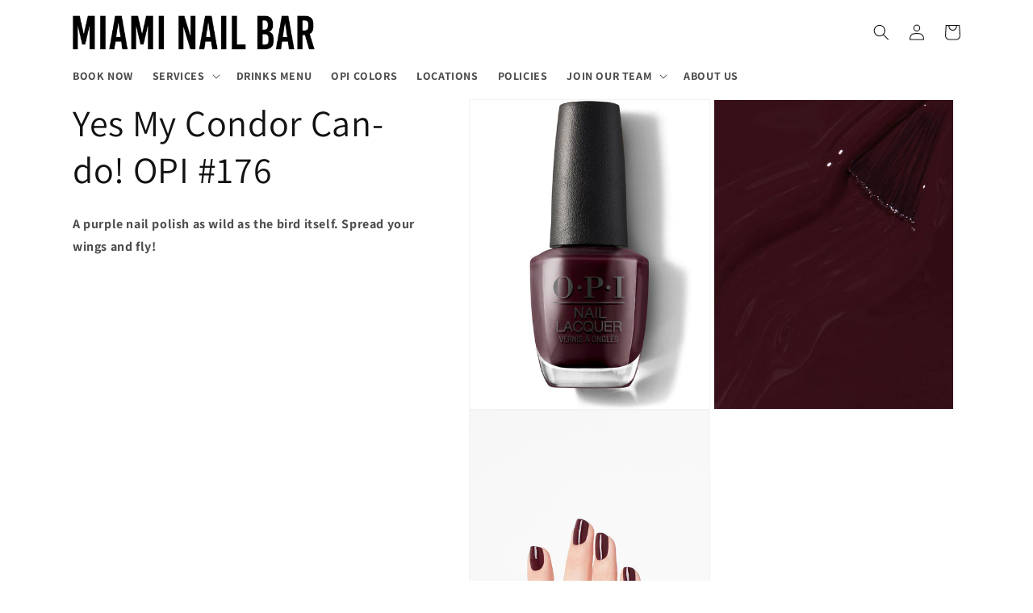

--- FILE ---
content_type: text/html; charset=utf-8
request_url: https://www.mianailbar.com/products/yes-my-condor-can-do-opi-176
body_size: 20291
content:
<!doctype html>
<html class="no-js" lang="en">
  <head>
    <meta charset="utf-8">
    <meta http-equiv="X-UA-Compatible" content="IE=edge">
    <meta name="viewport" content="width=device-width,initial-scale=1">
    <meta name="theme-color" content="">
    <link rel="canonical" href="https://www.mianailbar.com/products/yes-my-condor-can-do-opi-176">
    <link rel="preconnect" href="https://cdn.shopify.com" crossorigin><link rel="icon" type="image/png" href="//www.mianailbar.com/cdn/shop/files/miami_nail_bar_new_logo_purple-01.jpg?crop=center&height=32&v=1713279898&width=32"><link rel="preconnect" href="https://fonts.shopifycdn.com" crossorigin><title>
      Yes My Condor Can-do! OPI #176
 &ndash; Miami Nail Bar</title>

    
      <meta name="description" content="A purple nail polish as wild as the bird itself. Spread your wings and fly!">
    

    

<meta property="og:site_name" content="Miami Nail Bar">
<meta property="og:url" content="https://www.mianailbar.com/products/yes-my-condor-can-do-opi-176">
<meta property="og:title" content="Yes My Condor Can-do! OPI #176">
<meta property="og:type" content="product">
<meta property="og:description" content="A purple nail polish as wild as the bird itself. Spread your wings and fly!"><meta property="og:image" content="http://www.mianailbar.com/cdn/shop/products/yes-my-condor-can-do-nlp41-nail-lacquer-22500090141_17_0_0.jpg?v=1677266924">
  <meta property="og:image:secure_url" content="https://www.mianailbar.com/cdn/shop/products/yes-my-condor-can-do-nlp41-nail-lacquer-22500090141_17_0_0.jpg?v=1677266924">
  <meta property="og:image:width" content="483">
  <meta property="og:image:height" content="624"><meta property="og:price:amount" content="0.00">
  <meta property="og:price:currency" content="USD"><meta name="twitter:card" content="summary_large_image">
<meta name="twitter:title" content="Yes My Condor Can-do! OPI #176">
<meta name="twitter:description" content="A purple nail polish as wild as the bird itself. Spread your wings and fly!">


    <script src="//www.mianailbar.com/cdn/shop/t/18/assets/constants.js?v=165488195745554878101676082139" defer="defer"></script>
    <script src="//www.mianailbar.com/cdn/shop/t/18/assets/pubsub.js?v=2921868252632587581676082143" defer="defer"></script>
    <script src="//www.mianailbar.com/cdn/shop/t/18/assets/global.js?v=85297797553816670871676082141" defer="defer"></script>
    <script>window.performance && window.performance.mark && window.performance.mark('shopify.content_for_header.start');</script><meta id="shopify-digital-wallet" name="shopify-digital-wallet" content="/29173252155/digital_wallets/dialog">
<meta name="shopify-checkout-api-token" content="fc798f7a22b5222e2942c76636706586">
<meta id="in-context-paypal-metadata" data-shop-id="29173252155" data-venmo-supported="true" data-environment="production" data-locale="en_US" data-paypal-v4="true" data-currency="USD">
<link rel="alternate" type="application/json+oembed" href="https://www.mianailbar.com/products/yes-my-condor-can-do-opi-176.oembed">
<script async="async" src="/checkouts/internal/preloads.js?locale=en-US"></script>
<script id="shopify-features" type="application/json">{"accessToken":"fc798f7a22b5222e2942c76636706586","betas":["rich-media-storefront-analytics"],"domain":"www.mianailbar.com","predictiveSearch":true,"shopId":29173252155,"locale":"en"}</script>
<script>var Shopify = Shopify || {};
Shopify.shop = "ink27.myshopify.com";
Shopify.locale = "en";
Shopify.currency = {"active":"USD","rate":"1.0"};
Shopify.country = "US";
Shopify.theme = {"name":"Dawn","id":131861643414,"schema_name":"Dawn","schema_version":"8.0.1","theme_store_id":887,"role":"main"};
Shopify.theme.handle = "null";
Shopify.theme.style = {"id":null,"handle":null};
Shopify.cdnHost = "www.mianailbar.com/cdn";
Shopify.routes = Shopify.routes || {};
Shopify.routes.root = "/";</script>
<script type="module">!function(o){(o.Shopify=o.Shopify||{}).modules=!0}(window);</script>
<script>!function(o){function n(){var o=[];function n(){o.push(Array.prototype.slice.apply(arguments))}return n.q=o,n}var t=o.Shopify=o.Shopify||{};t.loadFeatures=n(),t.autoloadFeatures=n()}(window);</script>
<script id="shop-js-analytics" type="application/json">{"pageType":"product"}</script>
<script defer="defer" async type="module" src="//www.mianailbar.com/cdn/shopifycloud/shop-js/modules/v2/client.init-shop-cart-sync_IZsNAliE.en.esm.js"></script>
<script defer="defer" async type="module" src="//www.mianailbar.com/cdn/shopifycloud/shop-js/modules/v2/chunk.common_0OUaOowp.esm.js"></script>
<script type="module">
  await import("//www.mianailbar.com/cdn/shopifycloud/shop-js/modules/v2/client.init-shop-cart-sync_IZsNAliE.en.esm.js");
await import("//www.mianailbar.com/cdn/shopifycloud/shop-js/modules/v2/chunk.common_0OUaOowp.esm.js");

  window.Shopify.SignInWithShop?.initShopCartSync?.({"fedCMEnabled":true,"windoidEnabled":true});

</script>
<script id="__st">var __st={"a":29173252155,"offset":-18000,"reqid":"73db336f-3a84-4607-9bb6-edc3bca83313-1768517785","pageurl":"www.mianailbar.com\/products\/yes-my-condor-can-do-opi-176","u":"2f7c5609043c","p":"product","rtyp":"product","rid":7731955499158};</script>
<script>window.ShopifyPaypalV4VisibilityTracking = true;</script>
<script id="captcha-bootstrap">!function(){'use strict';const t='contact',e='account',n='new_comment',o=[[t,t],['blogs',n],['comments',n],[t,'customer']],c=[[e,'customer_login'],[e,'guest_login'],[e,'recover_customer_password'],[e,'create_customer']],r=t=>t.map((([t,e])=>`form[action*='/${t}']:not([data-nocaptcha='true']) input[name='form_type'][value='${e}']`)).join(','),a=t=>()=>t?[...document.querySelectorAll(t)].map((t=>t.form)):[];function s(){const t=[...o],e=r(t);return a(e)}const i='password',u='form_key',d=['recaptcha-v3-token','g-recaptcha-response','h-captcha-response',i],f=()=>{try{return window.sessionStorage}catch{return}},m='__shopify_v',_=t=>t.elements[u];function p(t,e,n=!1){try{const o=window.sessionStorage,c=JSON.parse(o.getItem(e)),{data:r}=function(t){const{data:e,action:n}=t;return t[m]||n?{data:e,action:n}:{data:t,action:n}}(c);for(const[e,n]of Object.entries(r))t.elements[e]&&(t.elements[e].value=n);n&&o.removeItem(e)}catch(o){console.error('form repopulation failed',{error:o})}}const l='form_type',E='cptcha';function T(t){t.dataset[E]=!0}const w=window,h=w.document,L='Shopify',v='ce_forms',y='captcha';let A=!1;((t,e)=>{const n=(g='f06e6c50-85a8-45c8-87d0-21a2b65856fe',I='https://cdn.shopify.com/shopifycloud/storefront-forms-hcaptcha/ce_storefront_forms_captcha_hcaptcha.v1.5.2.iife.js',D={infoText:'Protected by hCaptcha',privacyText:'Privacy',termsText:'Terms'},(t,e,n)=>{const o=w[L][v],c=o.bindForm;if(c)return c(t,g,e,D).then(n);var r;o.q.push([[t,g,e,D],n]),r=I,A||(h.body.append(Object.assign(h.createElement('script'),{id:'captcha-provider',async:!0,src:r})),A=!0)});var g,I,D;w[L]=w[L]||{},w[L][v]=w[L][v]||{},w[L][v].q=[],w[L][y]=w[L][y]||{},w[L][y].protect=function(t,e){n(t,void 0,e),T(t)},Object.freeze(w[L][y]),function(t,e,n,w,h,L){const[v,y,A,g]=function(t,e,n){const i=e?o:[],u=t?c:[],d=[...i,...u],f=r(d),m=r(i),_=r(d.filter((([t,e])=>n.includes(e))));return[a(f),a(m),a(_),s()]}(w,h,L),I=t=>{const e=t.target;return e instanceof HTMLFormElement?e:e&&e.form},D=t=>v().includes(t);t.addEventListener('submit',(t=>{const e=I(t);if(!e)return;const n=D(e)&&!e.dataset.hcaptchaBound&&!e.dataset.recaptchaBound,o=_(e),c=g().includes(e)&&(!o||!o.value);(n||c)&&t.preventDefault(),c&&!n&&(function(t){try{if(!f())return;!function(t){const e=f();if(!e)return;const n=_(t);if(!n)return;const o=n.value;o&&e.removeItem(o)}(t);const e=Array.from(Array(32),(()=>Math.random().toString(36)[2])).join('');!function(t,e){_(t)||t.append(Object.assign(document.createElement('input'),{type:'hidden',name:u})),t.elements[u].value=e}(t,e),function(t,e){const n=f();if(!n)return;const o=[...t.querySelectorAll(`input[type='${i}']`)].map((({name:t})=>t)),c=[...d,...o],r={};for(const[a,s]of new FormData(t).entries())c.includes(a)||(r[a]=s);n.setItem(e,JSON.stringify({[m]:1,action:t.action,data:r}))}(t,e)}catch(e){console.error('failed to persist form',e)}}(e),e.submit())}));const S=(t,e)=>{t&&!t.dataset[E]&&(n(t,e.some((e=>e===t))),T(t))};for(const o of['focusin','change'])t.addEventListener(o,(t=>{const e=I(t);D(e)&&S(e,y())}));const B=e.get('form_key'),M=e.get(l),P=B&&M;t.addEventListener('DOMContentLoaded',(()=>{const t=y();if(P)for(const e of t)e.elements[l].value===M&&p(e,B);[...new Set([...A(),...v().filter((t=>'true'===t.dataset.shopifyCaptcha))])].forEach((e=>S(e,t)))}))}(h,new URLSearchParams(w.location.search),n,t,e,['guest_login'])})(!0,!0)}();</script>
<script integrity="sha256-4kQ18oKyAcykRKYeNunJcIwy7WH5gtpwJnB7kiuLZ1E=" data-source-attribution="shopify.loadfeatures" defer="defer" src="//www.mianailbar.com/cdn/shopifycloud/storefront/assets/storefront/load_feature-a0a9edcb.js" crossorigin="anonymous"></script>
<script data-source-attribution="shopify.dynamic_checkout.dynamic.init">var Shopify=Shopify||{};Shopify.PaymentButton=Shopify.PaymentButton||{isStorefrontPortableWallets:!0,init:function(){window.Shopify.PaymentButton.init=function(){};var t=document.createElement("script");t.src="https://www.mianailbar.com/cdn/shopifycloud/portable-wallets/latest/portable-wallets.en.js",t.type="module",document.head.appendChild(t)}};
</script>
<script data-source-attribution="shopify.dynamic_checkout.buyer_consent">
  function portableWalletsHideBuyerConsent(e){var t=document.getElementById("shopify-buyer-consent"),n=document.getElementById("shopify-subscription-policy-button");t&&n&&(t.classList.add("hidden"),t.setAttribute("aria-hidden","true"),n.removeEventListener("click",e))}function portableWalletsShowBuyerConsent(e){var t=document.getElementById("shopify-buyer-consent"),n=document.getElementById("shopify-subscription-policy-button");t&&n&&(t.classList.remove("hidden"),t.removeAttribute("aria-hidden"),n.addEventListener("click",e))}window.Shopify?.PaymentButton&&(window.Shopify.PaymentButton.hideBuyerConsent=portableWalletsHideBuyerConsent,window.Shopify.PaymentButton.showBuyerConsent=portableWalletsShowBuyerConsent);
</script>
<script data-source-attribution="shopify.dynamic_checkout.cart.bootstrap">document.addEventListener("DOMContentLoaded",(function(){function t(){return document.querySelector("shopify-accelerated-checkout-cart, shopify-accelerated-checkout")}if(t())Shopify.PaymentButton.init();else{new MutationObserver((function(e,n){t()&&(Shopify.PaymentButton.init(),n.disconnect())})).observe(document.body,{childList:!0,subtree:!0})}}));
</script>
<link id="shopify-accelerated-checkout-styles" rel="stylesheet" media="screen" href="https://www.mianailbar.com/cdn/shopifycloud/portable-wallets/latest/accelerated-checkout-backwards-compat.css" crossorigin="anonymous">
<style id="shopify-accelerated-checkout-cart">
        #shopify-buyer-consent {
  margin-top: 1em;
  display: inline-block;
  width: 100%;
}

#shopify-buyer-consent.hidden {
  display: none;
}

#shopify-subscription-policy-button {
  background: none;
  border: none;
  padding: 0;
  text-decoration: underline;
  font-size: inherit;
  cursor: pointer;
}

#shopify-subscription-policy-button::before {
  box-shadow: none;
}

      </style>
<script id="sections-script" data-sections="header,footer" defer="defer" src="//www.mianailbar.com/cdn/shop/t/18/compiled_assets/scripts.js?4077"></script>
<script>window.performance && window.performance.mark && window.performance.mark('shopify.content_for_header.end');</script>


    <style data-shopify>
      @font-face {
  font-family: Assistant;
  font-weight: 700;
  font-style: normal;
  font-display: swap;
  src: url("//www.mianailbar.com/cdn/fonts/assistant/assistant_n7.bf44452348ec8b8efa3aa3068825305886b1c83c.woff2") format("woff2"),
       url("//www.mianailbar.com/cdn/fonts/assistant/assistant_n7.0c887fee83f6b3bda822f1150b912c72da0f7b64.woff") format("woff");
}

      @font-face {
  font-family: Assistant;
  font-weight: 700;
  font-style: normal;
  font-display: swap;
  src: url("//www.mianailbar.com/cdn/fonts/assistant/assistant_n7.bf44452348ec8b8efa3aa3068825305886b1c83c.woff2") format("woff2"),
       url("//www.mianailbar.com/cdn/fonts/assistant/assistant_n7.0c887fee83f6b3bda822f1150b912c72da0f7b64.woff") format("woff");
}

      
      
      @font-face {
  font-family: Assistant;
  font-weight: 400;
  font-style: normal;
  font-display: swap;
  src: url("//www.mianailbar.com/cdn/fonts/assistant/assistant_n4.9120912a469cad1cc292572851508ca49d12e768.woff2") format("woff2"),
       url("//www.mianailbar.com/cdn/fonts/assistant/assistant_n4.6e9875ce64e0fefcd3f4446b7ec9036b3ddd2985.woff") format("woff");
}


      :root {
        --font-body-family: Assistant, sans-serif;
        --font-body-style: normal;
        --font-body-weight: 700;
        --font-body-weight-bold: 1000;

        --font-heading-family: Assistant, sans-serif;
        --font-heading-style: normal;
        --font-heading-weight: 400;

        --font-body-scale: 1.0;
        --font-heading-scale: 1.15;

        --color-base-text: 18, 18, 18;
        --color-shadow: 18, 18, 18;
        --color-base-background-1: 255, 255, 255;
        --color-base-background-2: 243, 243, 243;
        --color-base-solid-button-labels: 255, 255, 255;
        --color-base-outline-button-labels: 18, 18, 18;
        --color-base-accent-1: 163, 79, 207;
        --color-base-accent-2: 51, 79, 180;
        --payment-terms-background-color: #ffffff;

        --gradient-base-background-1: #ffffff;
        --gradient-base-background-2: #f3f3f3;
        --gradient-base-accent-1: #a34fcf;
        --gradient-base-accent-2: #334fb4;

        --media-padding: px;
        --media-border-opacity: 0.05;
        --media-border-width: 1px;
        --media-radius: 0px;
        --media-shadow-opacity: 0.0;
        --media-shadow-horizontal-offset: 0px;
        --media-shadow-vertical-offset: 4px;
        --media-shadow-blur-radius: 5px;
        --media-shadow-visible: 0;

        --page-width: 120rem;
        --page-width-margin: 0rem;

        --product-card-image-padding: 0.0rem;
        --product-card-corner-radius: 0.0rem;
        --product-card-text-alignment: left;
        --product-card-border-width: 0.0rem;
        --product-card-border-opacity: 0.1;
        --product-card-shadow-opacity: 0.0;
        --product-card-shadow-visible: 0;
        --product-card-shadow-horizontal-offset: 0.0rem;
        --product-card-shadow-vertical-offset: 0.4rem;
        --product-card-shadow-blur-radius: 0.5rem;

        --collection-card-image-padding: 0.0rem;
        --collection-card-corner-radius: 0.0rem;
        --collection-card-text-alignment: left;
        --collection-card-border-width: 0.0rem;
        --collection-card-border-opacity: 0.1;
        --collection-card-shadow-opacity: 0.0;
        --collection-card-shadow-visible: 0;
        --collection-card-shadow-horizontal-offset: 0.0rem;
        --collection-card-shadow-vertical-offset: 0.4rem;
        --collection-card-shadow-blur-radius: 0.5rem;

        --blog-card-image-padding: 0.0rem;
        --blog-card-corner-radius: 0.0rem;
        --blog-card-text-alignment: left;
        --blog-card-border-width: 0.0rem;
        --blog-card-border-opacity: 0.1;
        --blog-card-shadow-opacity: 0.0;
        --blog-card-shadow-visible: 0;
        --blog-card-shadow-horizontal-offset: 0.0rem;
        --blog-card-shadow-vertical-offset: 0.4rem;
        --blog-card-shadow-blur-radius: 0.5rem;

        --badge-corner-radius: 4.0rem;

        --popup-border-width: 1px;
        --popup-border-opacity: 0.1;
        --popup-corner-radius: 0px;
        --popup-shadow-opacity: 0.0;
        --popup-shadow-horizontal-offset: 0px;
        --popup-shadow-vertical-offset: 4px;
        --popup-shadow-blur-radius: 5px;

        --drawer-border-width: 1px;
        --drawer-border-opacity: 0.1;
        --drawer-shadow-opacity: 0.0;
        --drawer-shadow-horizontal-offset: 0px;
        --drawer-shadow-vertical-offset: 4px;
        --drawer-shadow-blur-radius: 5px;

        --spacing-sections-desktop: 0px;
        --spacing-sections-mobile: 0px;

        --grid-desktop-vertical-spacing: 8px;
        --grid-desktop-horizontal-spacing: 8px;
        --grid-mobile-vertical-spacing: 4px;
        --grid-mobile-horizontal-spacing: 4px;

        --text-boxes-border-opacity: 0.1;
        --text-boxes-border-width: 0px;
        --text-boxes-radius: 0px;
        --text-boxes-shadow-opacity: 0.0;
        --text-boxes-shadow-visible: 0;
        --text-boxes-shadow-horizontal-offset: 0px;
        --text-boxes-shadow-vertical-offset: 4px;
        --text-boxes-shadow-blur-radius: 5px;

        --buttons-radius: 2px;
        --buttons-radius-outset: 3px;
        --buttons-border-width: 1px;
        --buttons-border-opacity: 1.0;
        --buttons-shadow-opacity: 0.25;
        --buttons-shadow-visible: 1;
        --buttons-shadow-horizontal-offset: 0px;
        --buttons-shadow-vertical-offset: 4px;
        --buttons-shadow-blur-radius: 5px;
        --buttons-border-offset: 0.3px;

        --inputs-radius: 0px;
        --inputs-border-width: 1px;
        --inputs-border-opacity: 1.0;
        --inputs-shadow-opacity: 0.0;
        --inputs-shadow-horizontal-offset: 0px;
        --inputs-margin-offset: 0px;
        --inputs-shadow-vertical-offset: 4px;
        --inputs-shadow-blur-radius: 5px;
        --inputs-radius-outset: 0px;

        --variant-pills-radius: 40px;
        --variant-pills-border-width: 1px;
        --variant-pills-border-opacity: 0.55;
        --variant-pills-shadow-opacity: 0.0;
        --variant-pills-shadow-horizontal-offset: 0px;
        --variant-pills-shadow-vertical-offset: 4px;
        --variant-pills-shadow-blur-radius: 5px;
      }

      *,
      *::before,
      *::after {
        box-sizing: inherit;
      }

      html {
        box-sizing: border-box;
        font-size: calc(var(--font-body-scale) * 62.5%);
        height: 100%;
      }

      body {
        display: grid;
        grid-template-rows: auto auto 1fr auto;
        grid-template-columns: 100%;
        min-height: 100%;
        margin: 0;
        font-size: 1.5rem;
        letter-spacing: 0.06rem;
        line-height: calc(1 + 0.8 / var(--font-body-scale));
        font-family: var(--font-body-family);
        font-style: var(--font-body-style);
        font-weight: var(--font-body-weight);
      }

      @media screen and (min-width: 750px) {
        body {
          font-size: 1.6rem;
        }
      }
    </style>

    <link href="//www.mianailbar.com/cdn/shop/t/18/assets/base.css?v=831047894957930821676082142" rel="stylesheet" type="text/css" media="all" />
<link rel="preload" as="font" href="//www.mianailbar.com/cdn/fonts/assistant/assistant_n7.bf44452348ec8b8efa3aa3068825305886b1c83c.woff2" type="font/woff2" crossorigin><link rel="preload" as="font" href="//www.mianailbar.com/cdn/fonts/assistant/assistant_n4.9120912a469cad1cc292572851508ca49d12e768.woff2" type="font/woff2" crossorigin><link rel="stylesheet" href="//www.mianailbar.com/cdn/shop/t/18/assets/component-predictive-search.css?v=85913294783299393391676082140" media="print" onload="this.media='all'"><script>document.documentElement.className = document.documentElement.className.replace('no-js', 'js');
    if (Shopify.designMode) {
      document.documentElement.classList.add('shopify-design-mode');
    }
    </script>
  <script src="https://cdn.shopify.com/extensions/cfc76123-b24f-4e9a-a1dc-585518796af7/forms-2294/assets/shopify-forms-loader.js" type="text/javascript" defer="defer"></script>
<link href="https://monorail-edge.shopifysvc.com" rel="dns-prefetch">
<script>(function(){if ("sendBeacon" in navigator && "performance" in window) {try {var session_token_from_headers = performance.getEntriesByType('navigation')[0].serverTiming.find(x => x.name == '_s').description;} catch {var session_token_from_headers = undefined;}var session_cookie_matches = document.cookie.match(/_shopify_s=([^;]*)/);var session_token_from_cookie = session_cookie_matches && session_cookie_matches.length === 2 ? session_cookie_matches[1] : "";var session_token = session_token_from_headers || session_token_from_cookie || "";function handle_abandonment_event(e) {var entries = performance.getEntries().filter(function(entry) {return /monorail-edge.shopifysvc.com/.test(entry.name);});if (!window.abandonment_tracked && entries.length === 0) {window.abandonment_tracked = true;var currentMs = Date.now();var navigation_start = performance.timing.navigationStart;var payload = {shop_id: 29173252155,url: window.location.href,navigation_start,duration: currentMs - navigation_start,session_token,page_type: "product"};window.navigator.sendBeacon("https://monorail-edge.shopifysvc.com/v1/produce", JSON.stringify({schema_id: "online_store_buyer_site_abandonment/1.1",payload: payload,metadata: {event_created_at_ms: currentMs,event_sent_at_ms: currentMs}}));}}window.addEventListener('pagehide', handle_abandonment_event);}}());</script>
<script id="web-pixels-manager-setup">(function e(e,d,r,n,o){if(void 0===o&&(o={}),!Boolean(null===(a=null===(i=window.Shopify)||void 0===i?void 0:i.analytics)||void 0===a?void 0:a.replayQueue)){var i,a;window.Shopify=window.Shopify||{};var t=window.Shopify;t.analytics=t.analytics||{};var s=t.analytics;s.replayQueue=[],s.publish=function(e,d,r){return s.replayQueue.push([e,d,r]),!0};try{self.performance.mark("wpm:start")}catch(e){}var l=function(){var e={modern:/Edge?\/(1{2}[4-9]|1[2-9]\d|[2-9]\d{2}|\d{4,})\.\d+(\.\d+|)|Firefox\/(1{2}[4-9]|1[2-9]\d|[2-9]\d{2}|\d{4,})\.\d+(\.\d+|)|Chrom(ium|e)\/(9{2}|\d{3,})\.\d+(\.\d+|)|(Maci|X1{2}).+ Version\/(15\.\d+|(1[6-9]|[2-9]\d|\d{3,})\.\d+)([,.]\d+|)( \(\w+\)|)( Mobile\/\w+|) Safari\/|Chrome.+OPR\/(9{2}|\d{3,})\.\d+\.\d+|(CPU[ +]OS|iPhone[ +]OS|CPU[ +]iPhone|CPU IPhone OS|CPU iPad OS)[ +]+(15[._]\d+|(1[6-9]|[2-9]\d|\d{3,})[._]\d+)([._]\d+|)|Android:?[ /-](13[3-9]|1[4-9]\d|[2-9]\d{2}|\d{4,})(\.\d+|)(\.\d+|)|Android.+Firefox\/(13[5-9]|1[4-9]\d|[2-9]\d{2}|\d{4,})\.\d+(\.\d+|)|Android.+Chrom(ium|e)\/(13[3-9]|1[4-9]\d|[2-9]\d{2}|\d{4,})\.\d+(\.\d+|)|SamsungBrowser\/([2-9]\d|\d{3,})\.\d+/,legacy:/Edge?\/(1[6-9]|[2-9]\d|\d{3,})\.\d+(\.\d+|)|Firefox\/(5[4-9]|[6-9]\d|\d{3,})\.\d+(\.\d+|)|Chrom(ium|e)\/(5[1-9]|[6-9]\d|\d{3,})\.\d+(\.\d+|)([\d.]+$|.*Safari\/(?![\d.]+ Edge\/[\d.]+$))|(Maci|X1{2}).+ Version\/(10\.\d+|(1[1-9]|[2-9]\d|\d{3,})\.\d+)([,.]\d+|)( \(\w+\)|)( Mobile\/\w+|) Safari\/|Chrome.+OPR\/(3[89]|[4-9]\d|\d{3,})\.\d+\.\d+|(CPU[ +]OS|iPhone[ +]OS|CPU[ +]iPhone|CPU IPhone OS|CPU iPad OS)[ +]+(10[._]\d+|(1[1-9]|[2-9]\d|\d{3,})[._]\d+)([._]\d+|)|Android:?[ /-](13[3-9]|1[4-9]\d|[2-9]\d{2}|\d{4,})(\.\d+|)(\.\d+|)|Mobile Safari.+OPR\/([89]\d|\d{3,})\.\d+\.\d+|Android.+Firefox\/(13[5-9]|1[4-9]\d|[2-9]\d{2}|\d{4,})\.\d+(\.\d+|)|Android.+Chrom(ium|e)\/(13[3-9]|1[4-9]\d|[2-9]\d{2}|\d{4,})\.\d+(\.\d+|)|Android.+(UC? ?Browser|UCWEB|U3)[ /]?(15\.([5-9]|\d{2,})|(1[6-9]|[2-9]\d|\d{3,})\.\d+)\.\d+|SamsungBrowser\/(5\.\d+|([6-9]|\d{2,})\.\d+)|Android.+MQ{2}Browser\/(14(\.(9|\d{2,})|)|(1[5-9]|[2-9]\d|\d{3,})(\.\d+|))(\.\d+|)|K[Aa][Ii]OS\/(3\.\d+|([4-9]|\d{2,})\.\d+)(\.\d+|)/},d=e.modern,r=e.legacy,n=navigator.userAgent;return n.match(d)?"modern":n.match(r)?"legacy":"unknown"}(),u="modern"===l?"modern":"legacy",c=(null!=n?n:{modern:"",legacy:""})[u],f=function(e){return[e.baseUrl,"/wpm","/b",e.hashVersion,"modern"===e.buildTarget?"m":"l",".js"].join("")}({baseUrl:d,hashVersion:r,buildTarget:u}),m=function(e){var d=e.version,r=e.bundleTarget,n=e.surface,o=e.pageUrl,i=e.monorailEndpoint;return{emit:function(e){var a=e.status,t=e.errorMsg,s=(new Date).getTime(),l=JSON.stringify({metadata:{event_sent_at_ms:s},events:[{schema_id:"web_pixels_manager_load/3.1",payload:{version:d,bundle_target:r,page_url:o,status:a,surface:n,error_msg:t},metadata:{event_created_at_ms:s}}]});if(!i)return console&&console.warn&&console.warn("[Web Pixels Manager] No Monorail endpoint provided, skipping logging."),!1;try{return self.navigator.sendBeacon.bind(self.navigator)(i,l)}catch(e){}var u=new XMLHttpRequest;try{return u.open("POST",i,!0),u.setRequestHeader("Content-Type","text/plain"),u.send(l),!0}catch(e){return console&&console.warn&&console.warn("[Web Pixels Manager] Got an unhandled error while logging to Monorail."),!1}}}}({version:r,bundleTarget:l,surface:e.surface,pageUrl:self.location.href,monorailEndpoint:e.monorailEndpoint});try{o.browserTarget=l,function(e){var d=e.src,r=e.async,n=void 0===r||r,o=e.onload,i=e.onerror,a=e.sri,t=e.scriptDataAttributes,s=void 0===t?{}:t,l=document.createElement("script"),u=document.querySelector("head"),c=document.querySelector("body");if(l.async=n,l.src=d,a&&(l.integrity=a,l.crossOrigin="anonymous"),s)for(var f in s)if(Object.prototype.hasOwnProperty.call(s,f))try{l.dataset[f]=s[f]}catch(e){}if(o&&l.addEventListener("load",o),i&&l.addEventListener("error",i),u)u.appendChild(l);else{if(!c)throw new Error("Did not find a head or body element to append the script");c.appendChild(l)}}({src:f,async:!0,onload:function(){if(!function(){var e,d;return Boolean(null===(d=null===(e=window.Shopify)||void 0===e?void 0:e.analytics)||void 0===d?void 0:d.initialized)}()){var d=window.webPixelsManager.init(e)||void 0;if(d){var r=window.Shopify.analytics;r.replayQueue.forEach((function(e){var r=e[0],n=e[1],o=e[2];d.publishCustomEvent(r,n,o)})),r.replayQueue=[],r.publish=d.publishCustomEvent,r.visitor=d.visitor,r.initialized=!0}}},onerror:function(){return m.emit({status:"failed",errorMsg:"".concat(f," has failed to load")})},sri:function(e){var d=/^sha384-[A-Za-z0-9+/=]+$/;return"string"==typeof e&&d.test(e)}(c)?c:"",scriptDataAttributes:o}),m.emit({status:"loading"})}catch(e){m.emit({status:"failed",errorMsg:(null==e?void 0:e.message)||"Unknown error"})}}})({shopId: 29173252155,storefrontBaseUrl: "https://www.mianailbar.com",extensionsBaseUrl: "https://extensions.shopifycdn.com/cdn/shopifycloud/web-pixels-manager",monorailEndpoint: "https://monorail-edge.shopifysvc.com/unstable/produce_batch",surface: "storefront-renderer",enabledBetaFlags: ["2dca8a86"],webPixelsConfigList: [{"id":"1247215766","configuration":"{\"storeIdentity\":\"ink27.myshopify.com\",\"baseURL\":\"https:\\\/\\\/api.printful.com\\\/shopify-pixels\"}","eventPayloadVersion":"v1","runtimeContext":"STRICT","scriptVersion":"74f275712857ab41bea9d998dcb2f9da","type":"APP","apiClientId":156624,"privacyPurposes":["ANALYTICS","MARKETING","SALE_OF_DATA"],"dataSharingAdjustments":{"protectedCustomerApprovalScopes":["read_customer_address","read_customer_email","read_customer_name","read_customer_personal_data","read_customer_phone"]}},{"id":"509182102","configuration":"{\"config\":\"{\\\"pixel_id\\\":\\\"G-XCEBTBW2FY\\\",\\\"gtag_events\\\":[{\\\"type\\\":\\\"purchase\\\",\\\"action_label\\\":\\\"G-XCEBTBW2FY\\\"},{\\\"type\\\":\\\"page_view\\\",\\\"action_label\\\":\\\"G-XCEBTBW2FY\\\"},{\\\"type\\\":\\\"view_item\\\",\\\"action_label\\\":\\\"G-XCEBTBW2FY\\\"},{\\\"type\\\":\\\"search\\\",\\\"action_label\\\":\\\"G-XCEBTBW2FY\\\"},{\\\"type\\\":\\\"add_to_cart\\\",\\\"action_label\\\":\\\"G-XCEBTBW2FY\\\"},{\\\"type\\\":\\\"begin_checkout\\\",\\\"action_label\\\":\\\"G-XCEBTBW2FY\\\"},{\\\"type\\\":\\\"add_payment_info\\\",\\\"action_label\\\":\\\"G-XCEBTBW2FY\\\"}],\\\"enable_monitoring_mode\\\":false}\"}","eventPayloadVersion":"v1","runtimeContext":"OPEN","scriptVersion":"b2a88bafab3e21179ed38636efcd8a93","type":"APP","apiClientId":1780363,"privacyPurposes":[],"dataSharingAdjustments":{"protectedCustomerApprovalScopes":["read_customer_address","read_customer_email","read_customer_name","read_customer_personal_data","read_customer_phone"]}},{"id":"shopify-app-pixel","configuration":"{}","eventPayloadVersion":"v1","runtimeContext":"STRICT","scriptVersion":"0450","apiClientId":"shopify-pixel","type":"APP","privacyPurposes":["ANALYTICS","MARKETING"]},{"id":"shopify-custom-pixel","eventPayloadVersion":"v1","runtimeContext":"LAX","scriptVersion":"0450","apiClientId":"shopify-pixel","type":"CUSTOM","privacyPurposes":["ANALYTICS","MARKETING"]}],isMerchantRequest: false,initData: {"shop":{"name":"Miami Nail Bar","paymentSettings":{"currencyCode":"USD"},"myshopifyDomain":"ink27.myshopify.com","countryCode":"US","storefrontUrl":"https:\/\/www.mianailbar.com"},"customer":null,"cart":null,"checkout":null,"productVariants":[{"price":{"amount":0.0,"currencyCode":"USD"},"product":{"title":"Yes My Condor Can-do! OPI #176","vendor":"OPI","id":"7731955499158","untranslatedTitle":"Yes My Condor Can-do! OPI #176","url":"\/products\/yes-my-condor-can-do-opi-176","type":"NAIL POLISH"},"id":"42487862329494","image":{"src":"\/\/www.mianailbar.com\/cdn\/shop\/products\/yes-my-condor-can-do-nlp41-nail-lacquer-22500090141_17_0_0.jpg?v=1677266924"},"sku":"","title":"Default Title","untranslatedTitle":"Default Title"}],"purchasingCompany":null},},"https://www.mianailbar.com/cdn","fcfee988w5aeb613cpc8e4bc33m6693e112",{"modern":"","legacy":""},{"shopId":"29173252155","storefrontBaseUrl":"https:\/\/www.mianailbar.com","extensionBaseUrl":"https:\/\/extensions.shopifycdn.com\/cdn\/shopifycloud\/web-pixels-manager","surface":"storefront-renderer","enabledBetaFlags":"[\"2dca8a86\"]","isMerchantRequest":"false","hashVersion":"fcfee988w5aeb613cpc8e4bc33m6693e112","publish":"custom","events":"[[\"page_viewed\",{}],[\"product_viewed\",{\"productVariant\":{\"price\":{\"amount\":0.0,\"currencyCode\":\"USD\"},\"product\":{\"title\":\"Yes My Condor Can-do! OPI #176\",\"vendor\":\"OPI\",\"id\":\"7731955499158\",\"untranslatedTitle\":\"Yes My Condor Can-do! OPI #176\",\"url\":\"\/products\/yes-my-condor-can-do-opi-176\",\"type\":\"NAIL POLISH\"},\"id\":\"42487862329494\",\"image\":{\"src\":\"\/\/www.mianailbar.com\/cdn\/shop\/products\/yes-my-condor-can-do-nlp41-nail-lacquer-22500090141_17_0_0.jpg?v=1677266924\"},\"sku\":\"\",\"title\":\"Default Title\",\"untranslatedTitle\":\"Default Title\"}}]]"});</script><script>
  window.ShopifyAnalytics = window.ShopifyAnalytics || {};
  window.ShopifyAnalytics.meta = window.ShopifyAnalytics.meta || {};
  window.ShopifyAnalytics.meta.currency = 'USD';
  var meta = {"product":{"id":7731955499158,"gid":"gid:\/\/shopify\/Product\/7731955499158","vendor":"OPI","type":"NAIL POLISH","handle":"yes-my-condor-can-do-opi-176","variants":[{"id":42487862329494,"price":0,"name":"Yes My Condor Can-do! OPI #176","public_title":null,"sku":""}],"remote":false},"page":{"pageType":"product","resourceType":"product","resourceId":7731955499158,"requestId":"73db336f-3a84-4607-9bb6-edc3bca83313-1768517785"}};
  for (var attr in meta) {
    window.ShopifyAnalytics.meta[attr] = meta[attr];
  }
</script>
<script class="analytics">
  (function () {
    var customDocumentWrite = function(content) {
      var jquery = null;

      if (window.jQuery) {
        jquery = window.jQuery;
      } else if (window.Checkout && window.Checkout.$) {
        jquery = window.Checkout.$;
      }

      if (jquery) {
        jquery('body').append(content);
      }
    };

    var hasLoggedConversion = function(token) {
      if (token) {
        return document.cookie.indexOf('loggedConversion=' + token) !== -1;
      }
      return false;
    }

    var setCookieIfConversion = function(token) {
      if (token) {
        var twoMonthsFromNow = new Date(Date.now());
        twoMonthsFromNow.setMonth(twoMonthsFromNow.getMonth() + 2);

        document.cookie = 'loggedConversion=' + token + '; expires=' + twoMonthsFromNow;
      }
    }

    var trekkie = window.ShopifyAnalytics.lib = window.trekkie = window.trekkie || [];
    if (trekkie.integrations) {
      return;
    }
    trekkie.methods = [
      'identify',
      'page',
      'ready',
      'track',
      'trackForm',
      'trackLink'
    ];
    trekkie.factory = function(method) {
      return function() {
        var args = Array.prototype.slice.call(arguments);
        args.unshift(method);
        trekkie.push(args);
        return trekkie;
      };
    };
    for (var i = 0; i < trekkie.methods.length; i++) {
      var key = trekkie.methods[i];
      trekkie[key] = trekkie.factory(key);
    }
    trekkie.load = function(config) {
      trekkie.config = config || {};
      trekkie.config.initialDocumentCookie = document.cookie;
      var first = document.getElementsByTagName('script')[0];
      var script = document.createElement('script');
      script.type = 'text/javascript';
      script.onerror = function(e) {
        var scriptFallback = document.createElement('script');
        scriptFallback.type = 'text/javascript';
        scriptFallback.onerror = function(error) {
                var Monorail = {
      produce: function produce(monorailDomain, schemaId, payload) {
        var currentMs = new Date().getTime();
        var event = {
          schema_id: schemaId,
          payload: payload,
          metadata: {
            event_created_at_ms: currentMs,
            event_sent_at_ms: currentMs
          }
        };
        return Monorail.sendRequest("https://" + monorailDomain + "/v1/produce", JSON.stringify(event));
      },
      sendRequest: function sendRequest(endpointUrl, payload) {
        // Try the sendBeacon API
        if (window && window.navigator && typeof window.navigator.sendBeacon === 'function' && typeof window.Blob === 'function' && !Monorail.isIos12()) {
          var blobData = new window.Blob([payload], {
            type: 'text/plain'
          });

          if (window.navigator.sendBeacon(endpointUrl, blobData)) {
            return true;
          } // sendBeacon was not successful

        } // XHR beacon

        var xhr = new XMLHttpRequest();

        try {
          xhr.open('POST', endpointUrl);
          xhr.setRequestHeader('Content-Type', 'text/plain');
          xhr.send(payload);
        } catch (e) {
          console.log(e);
        }

        return false;
      },
      isIos12: function isIos12() {
        return window.navigator.userAgent.lastIndexOf('iPhone; CPU iPhone OS 12_') !== -1 || window.navigator.userAgent.lastIndexOf('iPad; CPU OS 12_') !== -1;
      }
    };
    Monorail.produce('monorail-edge.shopifysvc.com',
      'trekkie_storefront_load_errors/1.1',
      {shop_id: 29173252155,
      theme_id: 131861643414,
      app_name: "storefront",
      context_url: window.location.href,
      source_url: "//www.mianailbar.com/cdn/s/trekkie.storefront.cd680fe47e6c39ca5d5df5f0a32d569bc48c0f27.min.js"});

        };
        scriptFallback.async = true;
        scriptFallback.src = '//www.mianailbar.com/cdn/s/trekkie.storefront.cd680fe47e6c39ca5d5df5f0a32d569bc48c0f27.min.js';
        first.parentNode.insertBefore(scriptFallback, first);
      };
      script.async = true;
      script.src = '//www.mianailbar.com/cdn/s/trekkie.storefront.cd680fe47e6c39ca5d5df5f0a32d569bc48c0f27.min.js';
      first.parentNode.insertBefore(script, first);
    };
    trekkie.load(
      {"Trekkie":{"appName":"storefront","development":false,"defaultAttributes":{"shopId":29173252155,"isMerchantRequest":null,"themeId":131861643414,"themeCityHash":"6038350404808499757","contentLanguage":"en","currency":"USD","eventMetadataId":"a0314581-6da3-4d8f-9f23-32d610c3e136"},"isServerSideCookieWritingEnabled":true,"monorailRegion":"shop_domain","enabledBetaFlags":["65f19447"]},"Session Attribution":{},"S2S":{"facebookCapiEnabled":false,"source":"trekkie-storefront-renderer","apiClientId":580111}}
    );

    var loaded = false;
    trekkie.ready(function() {
      if (loaded) return;
      loaded = true;

      window.ShopifyAnalytics.lib = window.trekkie;

      var originalDocumentWrite = document.write;
      document.write = customDocumentWrite;
      try { window.ShopifyAnalytics.merchantGoogleAnalytics.call(this); } catch(error) {};
      document.write = originalDocumentWrite;

      window.ShopifyAnalytics.lib.page(null,{"pageType":"product","resourceType":"product","resourceId":7731955499158,"requestId":"73db336f-3a84-4607-9bb6-edc3bca83313-1768517785","shopifyEmitted":true});

      var match = window.location.pathname.match(/checkouts\/(.+)\/(thank_you|post_purchase)/)
      var token = match? match[1]: undefined;
      if (!hasLoggedConversion(token)) {
        setCookieIfConversion(token);
        window.ShopifyAnalytics.lib.track("Viewed Product",{"currency":"USD","variantId":42487862329494,"productId":7731955499158,"productGid":"gid:\/\/shopify\/Product\/7731955499158","name":"Yes My Condor Can-do! OPI #176","price":"0.00","sku":"","brand":"OPI","variant":null,"category":"NAIL POLISH","nonInteraction":true,"remote":false},undefined,undefined,{"shopifyEmitted":true});
      window.ShopifyAnalytics.lib.track("monorail:\/\/trekkie_storefront_viewed_product\/1.1",{"currency":"USD","variantId":42487862329494,"productId":7731955499158,"productGid":"gid:\/\/shopify\/Product\/7731955499158","name":"Yes My Condor Can-do! OPI #176","price":"0.00","sku":"","brand":"OPI","variant":null,"category":"NAIL POLISH","nonInteraction":true,"remote":false,"referer":"https:\/\/www.mianailbar.com\/products\/yes-my-condor-can-do-opi-176"});
      }
    });


        var eventsListenerScript = document.createElement('script');
        eventsListenerScript.async = true;
        eventsListenerScript.src = "//www.mianailbar.com/cdn/shopifycloud/storefront/assets/shop_events_listener-3da45d37.js";
        document.getElementsByTagName('head')[0].appendChild(eventsListenerScript);

})();</script>
<script
  defer
  src="https://www.mianailbar.com/cdn/shopifycloud/perf-kit/shopify-perf-kit-3.0.3.min.js"
  data-application="storefront-renderer"
  data-shop-id="29173252155"
  data-render-region="gcp-us-central1"
  data-page-type="product"
  data-theme-instance-id="131861643414"
  data-theme-name="Dawn"
  data-theme-version="8.0.1"
  data-monorail-region="shop_domain"
  data-resource-timing-sampling-rate="10"
  data-shs="true"
  data-shs-beacon="true"
  data-shs-export-with-fetch="true"
  data-shs-logs-sample-rate="1"
  data-shs-beacon-endpoint="https://www.mianailbar.com/api/collect"
></script>
</head>

  <body class="gradient">
    <a class="skip-to-content-link button visually-hidden" href="#MainContent">
      Skip to content
    </a><!-- BEGIN sections: header-group -->
<div id="shopify-section-sections--15951878455446__header" class="shopify-section shopify-section-group-header-group section-header"><link rel="stylesheet" href="//www.mianailbar.com/cdn/shop/t/18/assets/component-list-menu.css?v=151968516119678728991676082141" media="print" onload="this.media='all'">
<link rel="stylesheet" href="//www.mianailbar.com/cdn/shop/t/18/assets/component-search.css?v=184225813856820874251676082140" media="print" onload="this.media='all'">
<link rel="stylesheet" href="//www.mianailbar.com/cdn/shop/t/18/assets/component-menu-drawer.css?v=182311192829367774911676082140" media="print" onload="this.media='all'">
<link rel="stylesheet" href="//www.mianailbar.com/cdn/shop/t/18/assets/component-cart-notification.css?v=137625604348931474661676082139" media="print" onload="this.media='all'">
<link rel="stylesheet" href="//www.mianailbar.com/cdn/shop/t/18/assets/component-cart-items.css?v=23917223812499722491676082143" media="print" onload="this.media='all'"><link rel="stylesheet" href="//www.mianailbar.com/cdn/shop/t/18/assets/component-price.css?v=65402837579211014041676082140" media="print" onload="this.media='all'">
  <link rel="stylesheet" href="//www.mianailbar.com/cdn/shop/t/18/assets/component-loading-overlay.css?v=167310470843593579841676082143" media="print" onload="this.media='all'"><noscript><link href="//www.mianailbar.com/cdn/shop/t/18/assets/component-list-menu.css?v=151968516119678728991676082141" rel="stylesheet" type="text/css" media="all" /></noscript>
<noscript><link href="//www.mianailbar.com/cdn/shop/t/18/assets/component-search.css?v=184225813856820874251676082140" rel="stylesheet" type="text/css" media="all" /></noscript>
<noscript><link href="//www.mianailbar.com/cdn/shop/t/18/assets/component-menu-drawer.css?v=182311192829367774911676082140" rel="stylesheet" type="text/css" media="all" /></noscript>
<noscript><link href="//www.mianailbar.com/cdn/shop/t/18/assets/component-cart-notification.css?v=137625604348931474661676082139" rel="stylesheet" type="text/css" media="all" /></noscript>
<noscript><link href="//www.mianailbar.com/cdn/shop/t/18/assets/component-cart-items.css?v=23917223812499722491676082143" rel="stylesheet" type="text/css" media="all" /></noscript>

<style>
  header-drawer {
    justify-self: start;
    margin-left: -1.2rem;
  }

  .header__heading-logo {
    max-width: 300px;
  }@media screen and (min-width: 990px) {
    header-drawer {
      display: none;
    }
  }

  .menu-drawer-container {
    display: flex;
  }

  .list-menu {
    list-style: none;
    padding: 0;
    margin: 0;
  }

  .list-menu--inline {
    display: inline-flex;
    flex-wrap: wrap;
  }

  summary.list-menu__item {
    padding-right: 2.7rem;
  }

  .list-menu__item {
    display: flex;
    align-items: center;
    line-height: calc(1 + 0.3 / var(--font-body-scale));
  }

  .list-menu__item--link {
    text-decoration: none;
    padding-bottom: 1rem;
    padding-top: 1rem;
    line-height: calc(1 + 0.8 / var(--font-body-scale));
  }

  @media screen and (min-width: 750px) {
    .list-menu__item--link {
      padding-bottom: 0.5rem;
      padding-top: 0.5rem;
    }
  }
</style><style data-shopify>.header {
    padding-top: 4px;
    padding-bottom: 4px;
  }

  .section-header {
    position: sticky; /* This is for fixing a Safari z-index issue. PR #2147 */
    margin-bottom: 0px;
  }

  @media screen and (min-width: 750px) {
    .section-header {
      margin-bottom: 0px;
    }
  }

  @media screen and (min-width: 990px) {
    .header {
      padding-top: 8px;
      padding-bottom: 8px;
    }
  }</style><script src="//www.mianailbar.com/cdn/shop/t/18/assets/details-disclosure.js?v=153497636716254413831676082142" defer="defer"></script>
<script src="//www.mianailbar.com/cdn/shop/t/18/assets/details-modal.js?v=4511761896672669691676082142" defer="defer"></script>
<script src="//www.mianailbar.com/cdn/shop/t/18/assets/cart-notification.js?v=160453272920806432391676082140" defer="defer"></script>
<script src="//www.mianailbar.com/cdn/shop/t/18/assets/search-form.js?v=113639710312857635801676082141" defer="defer"></script><svg xmlns="http://www.w3.org/2000/svg" class="hidden">
  <symbol id="icon-search" viewbox="0 0 18 19" fill="none">
    <path fill-rule="evenodd" clip-rule="evenodd" d="M11.03 11.68A5.784 5.784 0 112.85 3.5a5.784 5.784 0 018.18 8.18zm.26 1.12a6.78 6.78 0 11.72-.7l5.4 5.4a.5.5 0 11-.71.7l-5.41-5.4z" fill="currentColor"/>
  </symbol>

  <symbol id="icon-reset" class="icon icon-close"  fill="none" viewBox="0 0 18 18" stroke="currentColor">
    <circle r="8.5" cy="9" cx="9" stroke-opacity="0.2"/>
    <path d="M6.82972 6.82915L1.17193 1.17097" stroke-linecap="round" stroke-linejoin="round" transform="translate(5 5)"/>
    <path d="M1.22896 6.88502L6.77288 1.11523" stroke-linecap="round" stroke-linejoin="round" transform="translate(5 5)"/>
  </symbol>

  <symbol id="icon-close" class="icon icon-close" fill="none" viewBox="0 0 18 17">
    <path d="M.865 15.978a.5.5 0 00.707.707l7.433-7.431 7.579 7.282a.501.501 0 00.846-.37.5.5 0 00-.153-.351L9.712 8.546l7.417-7.416a.5.5 0 10-.707-.708L8.991 7.853 1.413.573a.5.5 0 10-.693.72l7.563 7.268-7.418 7.417z" fill="currentColor">
  </symbol>
</svg>
<sticky-header data-sticky-type="always" class="header-wrapper color-background-1 gradient">
  <header class="header header--top-left header--mobile-center page-width header--has-menu"><header-drawer data-breakpoint="tablet">
        <details id="Details-menu-drawer-container" class="menu-drawer-container">
          <summary class="header__icon header__icon--menu header__icon--summary link focus-inset" aria-label="Menu">
            <span>
              <svg
  xmlns="http://www.w3.org/2000/svg"
  aria-hidden="true"
  focusable="false"
  class="icon icon-hamburger"
  fill="none"
  viewBox="0 0 18 16"
>
  <path d="M1 .5a.5.5 0 100 1h15.71a.5.5 0 000-1H1zM.5 8a.5.5 0 01.5-.5h15.71a.5.5 0 010 1H1A.5.5 0 01.5 8zm0 7a.5.5 0 01.5-.5h15.71a.5.5 0 010 1H1a.5.5 0 01-.5-.5z" fill="currentColor">
</svg>

              <svg
  xmlns="http://www.w3.org/2000/svg"
  aria-hidden="true"
  focusable="false"
  class="icon icon-close"
  fill="none"
  viewBox="0 0 18 17"
>
  <path d="M.865 15.978a.5.5 0 00.707.707l7.433-7.431 7.579 7.282a.501.501 0 00.846-.37.5.5 0 00-.153-.351L9.712 8.546l7.417-7.416a.5.5 0 10-.707-.708L8.991 7.853 1.413.573a.5.5 0 10-.693.72l7.563 7.268-7.418 7.417z" fill="currentColor">
</svg>

            </span>
          </summary>
          <div id="menu-drawer" class="gradient menu-drawer motion-reduce" tabindex="-1">
            <div class="menu-drawer__inner-container">
              <div class="menu-drawer__navigation-container">
                <nav class="menu-drawer__navigation">
                  <ul class="menu-drawer__menu has-submenu list-menu" role="list"><li><a href="https://www.joinblvd.com/b/miami-nail-bar/widget#/locations" class="menu-drawer__menu-item list-menu__item link link--text focus-inset">
                            BOOK NOW
                          </a></li><li><details id="Details-menu-drawer-menu-item-2">
                            <summary class="menu-drawer__menu-item list-menu__item link link--text focus-inset">
                              SERVICES
                              <svg
  viewBox="0 0 14 10"
  fill="none"
  aria-hidden="true"
  focusable="false"
  class="icon icon-arrow"
  xmlns="http://www.w3.org/2000/svg"
>
  <path fill-rule="evenodd" clip-rule="evenodd" d="M8.537.808a.5.5 0 01.817-.162l4 4a.5.5 0 010 .708l-4 4a.5.5 0 11-.708-.708L11.793 5.5H1a.5.5 0 010-1h10.793L8.646 1.354a.5.5 0 01-.109-.546z" fill="currentColor">
</svg>

                              <svg aria-hidden="true" focusable="false" class="icon icon-caret" viewBox="0 0 10 6">
  <path fill-rule="evenodd" clip-rule="evenodd" d="M9.354.646a.5.5 0 00-.708 0L5 4.293 1.354.646a.5.5 0 00-.708.708l4 4a.5.5 0 00.708 0l4-4a.5.5 0 000-.708z" fill="currentColor">
</svg>

                            </summary>
                            <div id="link-services" class="menu-drawer__submenu has-submenu gradient motion-reduce" tabindex="-1">
                              <div class="menu-drawer__inner-submenu">
                                <button class="menu-drawer__close-button link link--text focus-inset" aria-expanded="true">
                                  <svg
  viewBox="0 0 14 10"
  fill="none"
  aria-hidden="true"
  focusable="false"
  class="icon icon-arrow"
  xmlns="http://www.w3.org/2000/svg"
>
  <path fill-rule="evenodd" clip-rule="evenodd" d="M8.537.808a.5.5 0 01.817-.162l4 4a.5.5 0 010 .708l-4 4a.5.5 0 11-.708-.708L11.793 5.5H1a.5.5 0 010-1h10.793L8.646 1.354a.5.5 0 01-.109-.546z" fill="currentColor">
</svg>

                                  SERVICES
                                </button>
                                <ul class="menu-drawer__menu list-menu" role="list" tabindex="-1"><li><a href="/pages/manicures" class="menu-drawer__menu-item link link--text list-menu__item focus-inset">
                                          MANICURES
                                        </a></li><li><a href="/pages/pedicures" class="menu-drawer__menu-item link link--text list-menu__item focus-inset">
                                          PEDICURES
                                        </a></li><li><a href="/pages/deluxe-pedicures" class="menu-drawer__menu-item link link--text list-menu__item focus-inset">
                                          DELUXE PEDICURES
                                        </a></li><li><a href="/pages/kids-menu" class="menu-drawer__menu-item link link--text list-menu__item focus-inset">
                                          KIDS SERVICES
                                        </a></li><li><a href="/pages/wax-bar" class="menu-drawer__menu-item link link--text list-menu__item focus-inset">
                                          WAX BAR SERVICES
                                        </a></li></ul>
                              </div>
                            </div>
                          </details></li><li><a href="/pages/drinks" class="menu-drawer__menu-item list-menu__item link link--text focus-inset">
                            DRINKS MENU
                          </a></li><li><a href="/collections/all" class="menu-drawer__menu-item list-menu__item link link--text focus-inset">
                            OPI COLORS
                          </a></li><li><a href="/pages/contact-us-1" class="menu-drawer__menu-item list-menu__item link link--text focus-inset">
                            LOCATIONS
                          </a></li><li><a href="/pages/cancellation-policy" class="menu-drawer__menu-item list-menu__item link link--text focus-inset">
                            POLICIES
                          </a></li><li><details id="Details-menu-drawer-menu-item-7">
                            <summary class="menu-drawer__menu-item list-menu__item link link--text focus-inset">
                              JOIN OUR TEAM
                              <svg
  viewBox="0 0 14 10"
  fill="none"
  aria-hidden="true"
  focusable="false"
  class="icon icon-arrow"
  xmlns="http://www.w3.org/2000/svg"
>
  <path fill-rule="evenodd" clip-rule="evenodd" d="M8.537.808a.5.5 0 01.817-.162l4 4a.5.5 0 010 .708l-4 4a.5.5 0 11-.708-.708L11.793 5.5H1a.5.5 0 010-1h10.793L8.646 1.354a.5.5 0 01-.109-.546z" fill="currentColor">
</svg>

                              <svg aria-hidden="true" focusable="false" class="icon icon-caret" viewBox="0 0 10 6">
  <path fill-rule="evenodd" clip-rule="evenodd" d="M9.354.646a.5.5 0 00-.708 0L5 4.293 1.354.646a.5.5 0 00-.708.708l4 4a.5.5 0 00.708 0l4-4a.5.5 0 000-.708z" fill="currentColor">
</svg>

                            </summary>
                            <div id="link-join-our-team" class="menu-drawer__submenu has-submenu gradient motion-reduce" tabindex="-1">
                              <div class="menu-drawer__inner-submenu">
                                <button class="menu-drawer__close-button link link--text focus-inset" aria-expanded="true">
                                  <svg
  viewBox="0 0 14 10"
  fill="none"
  aria-hidden="true"
  focusable="false"
  class="icon icon-arrow"
  xmlns="http://www.w3.org/2000/svg"
>
  <path fill-rule="evenodd" clip-rule="evenodd" d="M8.537.808a.5.5 0 01.817-.162l4 4a.5.5 0 010 .708l-4 4a.5.5 0 11-.708-.708L11.793 5.5H1a.5.5 0 010-1h10.793L8.646 1.354a.5.5 0 01-.109-.546z" fill="currentColor">
</svg>

                                  JOIN OUR TEAM
                                </button>
                                <ul class="menu-drawer__menu list-menu" role="list" tabindex="-1"><li><a href="/pages/receptionist" class="menu-drawer__menu-item link link--text list-menu__item focus-inset">
                                          RECEPTIONIST
                                        </a></li><li><a href="/pages/nail-technician" class="menu-drawer__menu-item link link--text list-menu__item focus-inset">
                                          NAIL TECHNICIAN
                                        </a></li><li><a href="/pages/manicurista" class="menu-drawer__menu-item link link--text list-menu__item focus-inset">
                                          TECNICA DE UÑAS (Español)
                                        </a></li><li><a href="/pages/brow-specialist" class="menu-drawer__menu-item link link--text list-menu__item focus-inset">
                                          BROW SPECIALIST
                                        </a></li><li><a href="/pages/especialista-de-cejas" class="menu-drawer__menu-item link link--text list-menu__item focus-inset">
                                          ESPECIALISTA DE CEJAS (Español)
                                        </a></li><li><a href="/pages/esthetician" class="menu-drawer__menu-item link link--text list-menu__item focus-inset">
                                          ESTHETICIAN
                                        </a></li><li><a href="/pages/esteticista-espaol" class="menu-drawer__menu-item link link--text list-menu__item focus-inset">
                                          ESTETICISTA (Español)
                                        </a></li></ul>
                              </div>
                            </div>
                          </details></li><li><a href="/pages/contact-us" class="menu-drawer__menu-item list-menu__item link link--text focus-inset">
                            ABOUT US
                          </a></li></ul>
                </nav>
                <div class="menu-drawer__utility-links"><a href="/account/login" class="menu-drawer__account link focus-inset h5">
                      <svg
  xmlns="http://www.w3.org/2000/svg"
  aria-hidden="true"
  focusable="false"
  class="icon icon-account"
  fill="none"
  viewBox="0 0 18 19"
>
  <path fill-rule="evenodd" clip-rule="evenodd" d="M6 4.5a3 3 0 116 0 3 3 0 01-6 0zm3-4a4 4 0 100 8 4 4 0 000-8zm5.58 12.15c1.12.82 1.83 2.24 1.91 4.85H1.51c.08-2.6.79-4.03 1.9-4.85C4.66 11.75 6.5 11.5 9 11.5s4.35.26 5.58 1.15zM9 10.5c-2.5 0-4.65.24-6.17 1.35C1.27 12.98.5 14.93.5 18v.5h17V18c0-3.07-.77-5.02-2.33-6.15-1.52-1.1-3.67-1.35-6.17-1.35z" fill="currentColor">
</svg>

Log in</a><ul class="list list-social list-unstyled" role="list"><li class="list-social__item">
                        <a href="https://www.instagram.com/miaminailbar/" class="list-social__link link"><svg aria-hidden="true" focusable="false" class="icon icon-instagram" viewBox="0 0 18 18">
  <path fill="currentColor" d="M8.77 1.58c2.34 0 2.62.01 3.54.05.86.04 1.32.18 1.63.3.41.17.7.35 1.01.66.3.3.5.6.65 1 .12.32.27.78.3 1.64.05.92.06 1.2.06 3.54s-.01 2.62-.05 3.54a4.79 4.79 0 01-.3 1.63c-.17.41-.35.7-.66 1.01-.3.3-.6.5-1.01.66-.31.12-.77.26-1.63.3-.92.04-1.2.05-3.54.05s-2.62 0-3.55-.05a4.79 4.79 0 01-1.62-.3c-.42-.16-.7-.35-1.01-.66-.31-.3-.5-.6-.66-1a4.87 4.87 0 01-.3-1.64c-.04-.92-.05-1.2-.05-3.54s0-2.62.05-3.54c.04-.86.18-1.32.3-1.63.16-.41.35-.7.66-1.01.3-.3.6-.5 1-.65.32-.12.78-.27 1.63-.3.93-.05 1.2-.06 3.55-.06zm0-1.58C6.39 0 6.09.01 5.15.05c-.93.04-1.57.2-2.13.4-.57.23-1.06.54-1.55 1.02C1 1.96.7 2.45.46 3.02c-.22.56-.37 1.2-.4 2.13C0 6.1 0 6.4 0 8.77s.01 2.68.05 3.61c.04.94.2 1.57.4 2.13.23.58.54 1.07 1.02 1.56.49.48.98.78 1.55 1.01.56.22 1.2.37 2.13.4.94.05 1.24.06 3.62.06 2.39 0 2.68-.01 3.62-.05.93-.04 1.57-.2 2.13-.41a4.27 4.27 0 001.55-1.01c.49-.49.79-.98 1.01-1.56.22-.55.37-1.19.41-2.13.04-.93.05-1.23.05-3.61 0-2.39 0-2.68-.05-3.62a6.47 6.47 0 00-.4-2.13 4.27 4.27 0 00-1.02-1.55A4.35 4.35 0 0014.52.46a6.43 6.43 0 00-2.13-.41A69 69 0 008.77 0z"/>
  <path fill="currentColor" d="M8.8 4a4.5 4.5 0 100 9 4.5 4.5 0 000-9zm0 7.43a2.92 2.92 0 110-5.85 2.92 2.92 0 010 5.85zM13.43 5a1.05 1.05 0 100-2.1 1.05 1.05 0 000 2.1z">
</svg>
<span class="visually-hidden">Instagram</span>
                        </a>
                      </li></ul>
                </div>
              </div>
            </div>
          </div>
        </details>
      </header-drawer><a href="/" class="header__heading-link link link--text focus-inset"><img src="//www.mianailbar.com/cdn/shop/files/BLACK_LOGO_PNG-01.png?v=1707492170&amp;width=500" alt="Miami Nail Bar" srcset="//www.mianailbar.com/cdn/shop/files/BLACK_LOGO_PNG-01.png?v=1707492170&amp;width=50 50w, //www.mianailbar.com/cdn/shop/files/BLACK_LOGO_PNG-01.png?v=1707492170&amp;width=100 100w, //www.mianailbar.com/cdn/shop/files/BLACK_LOGO_PNG-01.png?v=1707492170&amp;width=150 150w, //www.mianailbar.com/cdn/shop/files/BLACK_LOGO_PNG-01.png?v=1707492170&amp;width=200 200w, //www.mianailbar.com/cdn/shop/files/BLACK_LOGO_PNG-01.png?v=1707492170&amp;width=250 250w, //www.mianailbar.com/cdn/shop/files/BLACK_LOGO_PNG-01.png?v=1707492170&amp;width=300 300w, //www.mianailbar.com/cdn/shop/files/BLACK_LOGO_PNG-01.png?v=1707492170&amp;width=400 400w, //www.mianailbar.com/cdn/shop/files/BLACK_LOGO_PNG-01.png?v=1707492170&amp;width=500 500w" width="300" height="50.0" class="header__heading-logo motion-reduce">
</a><nav class="header__inline-menu">
          <ul class="list-menu list-menu--inline" role="list"><li><a href="https://www.joinblvd.com/b/miami-nail-bar/widget#/locations" class="header__menu-item list-menu__item link link--text focus-inset">
                    <span>BOOK NOW</span>
                  </a></li><li><header-menu>
                    <details id="Details-HeaderMenu-2">
                      <summary class="header__menu-item list-menu__item link focus-inset">
                        <span>SERVICES</span>
                        <svg aria-hidden="true" focusable="false" class="icon icon-caret" viewBox="0 0 10 6">
  <path fill-rule="evenodd" clip-rule="evenodd" d="M9.354.646a.5.5 0 00-.708 0L5 4.293 1.354.646a.5.5 0 00-.708.708l4 4a.5.5 0 00.708 0l4-4a.5.5 0 000-.708z" fill="currentColor">
</svg>

                      </summary>
                      <ul id="HeaderMenu-MenuList-2" class="header__submenu list-menu list-menu--disclosure gradient caption-large motion-reduce global-settings-popup" role="list" tabindex="-1"><li><a href="/pages/manicures" class="header__menu-item list-menu__item link link--text focus-inset caption-large">
                                MANICURES
                              </a></li><li><a href="/pages/pedicures" class="header__menu-item list-menu__item link link--text focus-inset caption-large">
                                PEDICURES
                              </a></li><li><a href="/pages/deluxe-pedicures" class="header__menu-item list-menu__item link link--text focus-inset caption-large">
                                DELUXE PEDICURES
                              </a></li><li><a href="/pages/kids-menu" class="header__menu-item list-menu__item link link--text focus-inset caption-large">
                                KIDS SERVICES
                              </a></li><li><a href="/pages/wax-bar" class="header__menu-item list-menu__item link link--text focus-inset caption-large">
                                WAX BAR SERVICES
                              </a></li></ul>
                    </details>
                  </header-menu></li><li><a href="/pages/drinks" class="header__menu-item list-menu__item link link--text focus-inset">
                    <span>DRINKS MENU</span>
                  </a></li><li><a href="/collections/all" class="header__menu-item list-menu__item link link--text focus-inset">
                    <span>OPI COLORS</span>
                  </a></li><li><a href="/pages/contact-us-1" class="header__menu-item list-menu__item link link--text focus-inset">
                    <span>LOCATIONS</span>
                  </a></li><li><a href="/pages/cancellation-policy" class="header__menu-item list-menu__item link link--text focus-inset">
                    <span>POLICIES</span>
                  </a></li><li><header-menu>
                    <details id="Details-HeaderMenu-7">
                      <summary class="header__menu-item list-menu__item link focus-inset">
                        <span>JOIN OUR TEAM</span>
                        <svg aria-hidden="true" focusable="false" class="icon icon-caret" viewBox="0 0 10 6">
  <path fill-rule="evenodd" clip-rule="evenodd" d="M9.354.646a.5.5 0 00-.708 0L5 4.293 1.354.646a.5.5 0 00-.708.708l4 4a.5.5 0 00.708 0l4-4a.5.5 0 000-.708z" fill="currentColor">
</svg>

                      </summary>
                      <ul id="HeaderMenu-MenuList-7" class="header__submenu list-menu list-menu--disclosure gradient caption-large motion-reduce global-settings-popup" role="list" tabindex="-1"><li><a href="/pages/receptionist" class="header__menu-item list-menu__item link link--text focus-inset caption-large">
                                RECEPTIONIST
                              </a></li><li><a href="/pages/nail-technician" class="header__menu-item list-menu__item link link--text focus-inset caption-large">
                                NAIL TECHNICIAN
                              </a></li><li><a href="/pages/manicurista" class="header__menu-item list-menu__item link link--text focus-inset caption-large">
                                TECNICA DE UÑAS (Español)
                              </a></li><li><a href="/pages/brow-specialist" class="header__menu-item list-menu__item link link--text focus-inset caption-large">
                                BROW SPECIALIST
                              </a></li><li><a href="/pages/especialista-de-cejas" class="header__menu-item list-menu__item link link--text focus-inset caption-large">
                                ESPECIALISTA DE CEJAS (Español)
                              </a></li><li><a href="/pages/esthetician" class="header__menu-item list-menu__item link link--text focus-inset caption-large">
                                ESTHETICIAN
                              </a></li><li><a href="/pages/esteticista-espaol" class="header__menu-item list-menu__item link link--text focus-inset caption-large">
                                ESTETICISTA (Español)
                              </a></li></ul>
                    </details>
                  </header-menu></li><li><a href="/pages/contact-us" class="header__menu-item list-menu__item link link--text focus-inset">
                    <span>ABOUT US</span>
                  </a></li></ul>
        </nav><div class="header__icons">
      <details-modal class="header__search">
        <details>
          <summary class="header__icon header__icon--search header__icon--summary link focus-inset modal__toggle" aria-haspopup="dialog" aria-label="Search">
            <span>
              <svg class="modal__toggle-open icon icon-search" aria-hidden="true" focusable="false">
                <use href="#icon-search">
              </svg>
              <svg class="modal__toggle-close icon icon-close" aria-hidden="true" focusable="false">
                <use href="#icon-close">
              </svg>
            </span>
          </summary>
          <div class="search-modal modal__content gradient" role="dialog" aria-modal="true" aria-label="Search">
            <div class="modal-overlay"></div>
            <div class="search-modal__content search-modal__content-bottom" tabindex="-1"><predictive-search class="search-modal__form" data-loading-text="Loading..."><form action="/search" method="get" role="search" class="search search-modal__form">
                    <div class="field">
                      <input class="search__input field__input"
                        id="Search-In-Modal"
                        type="search"
                        name="q"
                        value=""
                        placeholder="Search"role="combobox"
                          aria-expanded="false"
                          aria-owns="predictive-search-results"
                          aria-controls="predictive-search-results"
                          aria-haspopup="listbox"
                          aria-autocomplete="list"
                          autocorrect="off"
                          autocomplete="off"
                          autocapitalize="off"
                          spellcheck="false">
                      <label class="field__label" for="Search-In-Modal">Search</label>
                      <input type="hidden" name="options[prefix]" value="last">
                      <button type="reset" class="reset__button field__button hidden" aria-label="Clear search term">
                        <svg class="icon icon-close" aria-hidden="true" focusable="false">
                          <use xlink:href="#icon-reset">
                        </svg>
                      </button>
                      <button class="search__button field__button" aria-label="Search">
                        <svg class="icon icon-search" aria-hidden="true" focusable="false">
                          <use href="#icon-search">
                        </svg>
                      </button>
                    </div><div class="predictive-search predictive-search--header" tabindex="-1" data-predictive-search>
                        <div class="predictive-search__loading-state">
                          <svg aria-hidden="true" focusable="false" class="spinner" viewBox="0 0 66 66" xmlns="http://www.w3.org/2000/svg">
                            <circle class="path" fill="none" stroke-width="6" cx="33" cy="33" r="30"></circle>
                          </svg>
                        </div>
                      </div>

                      <span class="predictive-search-status visually-hidden" role="status" aria-hidden="true"></span></form></predictive-search><button type="button" class="search-modal__close-button modal__close-button link link--text focus-inset" aria-label="Close">
                <svg class="icon icon-close" aria-hidden="true" focusable="false">
                  <use href="#icon-close">
                </svg>
              </button>
            </div>
          </div>
        </details>
      </details-modal><a href="/account/login" class="header__icon header__icon--account link focus-inset small-hide">
          <svg
  xmlns="http://www.w3.org/2000/svg"
  aria-hidden="true"
  focusable="false"
  class="icon icon-account"
  fill="none"
  viewBox="0 0 18 19"
>
  <path fill-rule="evenodd" clip-rule="evenodd" d="M6 4.5a3 3 0 116 0 3 3 0 01-6 0zm3-4a4 4 0 100 8 4 4 0 000-8zm5.58 12.15c1.12.82 1.83 2.24 1.91 4.85H1.51c.08-2.6.79-4.03 1.9-4.85C4.66 11.75 6.5 11.5 9 11.5s4.35.26 5.58 1.15zM9 10.5c-2.5 0-4.65.24-6.17 1.35C1.27 12.98.5 14.93.5 18v.5h17V18c0-3.07-.77-5.02-2.33-6.15-1.52-1.1-3.67-1.35-6.17-1.35z" fill="currentColor">
</svg>

          <span class="visually-hidden">Log in</span>
        </a><a href="/cart" class="header__icon header__icon--cart link focus-inset" id="cart-icon-bubble"><svg
  class="icon icon-cart-empty"
  aria-hidden="true"
  focusable="false"
  xmlns="http://www.w3.org/2000/svg"
  viewBox="0 0 40 40"
  fill="none"
>
  <path d="m15.75 11.8h-3.16l-.77 11.6a5 5 0 0 0 4.99 5.34h7.38a5 5 0 0 0 4.99-5.33l-.78-11.61zm0 1h-2.22l-.71 10.67a4 4 0 0 0 3.99 4.27h7.38a4 4 0 0 0 4-4.27l-.72-10.67h-2.22v.63a4.75 4.75 0 1 1 -9.5 0zm8.5 0h-7.5v.63a3.75 3.75 0 1 0 7.5 0z" fill="currentColor" fill-rule="evenodd"/>
</svg>
<span class="visually-hidden">Cart</span></a>
    </div>
  </header>
</sticky-header>

<cart-notification>
  <div class="cart-notification-wrapper page-width">
    <div
      id="cart-notification"
      class="cart-notification focus-inset color-background-1 gradient"
      aria-modal="true"
      aria-label="Item added to your cart"
      role="dialog"
      tabindex="-1"
    >
      <div class="cart-notification__header">
        <h2 class="cart-notification__heading caption-large text-body"><svg
  class="icon icon-checkmark color-foreground-text"
  aria-hidden="true"
  focusable="false"
  xmlns="http://www.w3.org/2000/svg"
  viewBox="0 0 12 9"
  fill="none"
>
  <path fill-rule="evenodd" clip-rule="evenodd" d="M11.35.643a.5.5 0 01.006.707l-6.77 6.886a.5.5 0 01-.719-.006L.638 4.845a.5.5 0 11.724-.69l2.872 3.011 6.41-6.517a.5.5 0 01.707-.006h-.001z" fill="currentColor"/>
</svg>
Item added to your cart
        </h2>
        <button
          type="button"
          class="cart-notification__close modal__close-button link link--text focus-inset"
          aria-label="Close"
        >
          <svg class="icon icon-close" aria-hidden="true" focusable="false">
            <use href="#icon-close">
          </svg>
        </button>
      </div>
      <div id="cart-notification-product" class="cart-notification-product"></div>
      <div class="cart-notification__links">
        <a
          href="/cart"
          id="cart-notification-button"
          class="button button--secondary button--full-width"
        >View my cart</a>
        <form action="/cart" method="post" id="cart-notification-form">
          <button class="button button--primary button--full-width" name="checkout">
            Check out
          </button>
        </form>
        <button type="button" class="link button-label">Continue shopping</button>
      </div>
    </div>
  </div>
</cart-notification>
<style data-shopify>
  .cart-notification {
    display: none;
  }
</style>


<script type="application/ld+json">
  {
    "@context": "http://schema.org",
    "@type": "Organization",
    "name": "Miami Nail Bar",
    
      "logo": "https:\/\/www.mianailbar.com\/cdn\/shop\/files\/BLACK_LOGO_PNG-01.png?v=1707492170\u0026width=500",
    
    "sameAs": [
      "",
      "",
      "",
      "https:\/\/www.instagram.com\/miaminailbar\/",
      "",
      "",
      "",
      "",
      ""
    ],
    "url": "https:\/\/www.mianailbar.com"
  }
</script>
</div>
<!-- END sections: header-group -->

    <main id="MainContent" class="content-for-layout focus-none" role="main" tabindex="-1">
      <section id="shopify-section-template--15951878291606__main" class="shopify-section section"><section
  id="MainProduct-template--15951878291606__main"
  class="page-width section-template--15951878291606__main-padding"
  data-section="template--15951878291606__main"
>
  <link href="//www.mianailbar.com/cdn/shop/t/18/assets/section-main-product.css?v=147635279664054329491676082139" rel="stylesheet" type="text/css" media="all" />
  <link href="//www.mianailbar.com/cdn/shop/t/18/assets/component-accordion.css?v=180964204318874863811676082139" rel="stylesheet" type="text/css" media="all" />
  <link href="//www.mianailbar.com/cdn/shop/t/18/assets/component-price.css?v=65402837579211014041676082140" rel="stylesheet" type="text/css" media="all" />
  <link href="//www.mianailbar.com/cdn/shop/t/18/assets/component-rte.css?v=73443491922477598101676082142" rel="stylesheet" type="text/css" media="all" />
  <link href="//www.mianailbar.com/cdn/shop/t/18/assets/component-slider.css?v=111384418465749404671676082140" rel="stylesheet" type="text/css" media="all" />
  <link href="//www.mianailbar.com/cdn/shop/t/18/assets/component-rating.css?v=24573085263941240431676082142" rel="stylesheet" type="text/css" media="all" />
  <link href="//www.mianailbar.com/cdn/shop/t/18/assets/component-loading-overlay.css?v=167310470843593579841676082143" rel="stylesheet" type="text/css" media="all" />
  <link href="//www.mianailbar.com/cdn/shop/t/18/assets/component-deferred-media.css?v=54092797763792720131676082142" rel="stylesheet" type="text/css" media="all" />
<style data-shopify>.section-template--15951878291606__main-padding {
      padding-top: 0px;
      padding-bottom: 0px;
    }

    @media screen and (min-width: 750px) {
      .section-template--15951878291606__main-padding {
        padding-top: 0px;
        padding-bottom: 0px;
      }
    }</style><script src="//www.mianailbar.com/cdn/shop/t/18/assets/product-info.js?v=174806172978439001541676082141" defer="defer"></script>
  <script src="//www.mianailbar.com/cdn/shop/t/18/assets/product-form.js?v=38114553162799075761676082139" defer="defer"></script>
  


  <div class="product product--medium product--right product--columns product--mobile-show grid grid--1-col grid--2-col-tablet">
    <div class="grid__item product__media-wrapper medium-hide large-up-hide">
      
<media-gallery
  id="MediaGallery-template--15951878291606__main"
  role="region"
  
    class="product__column-sticky"
  
  aria-label="Gallery Viewer"
  data-desktop-layout="columns"
>
  <div id="GalleryStatus-template--15951878291606__main" class="visually-hidden" role="status"></div>
  <slider-component id="GalleryViewer-template--15951878291606__main" class="slider-mobile-gutter"><a class="skip-to-content-link button visually-hidden quick-add-hidden" href="#ProductInfo-template--15951878291606__main">
        Skip to product information
      </a><ul
      id="Slider-Gallery-template--15951878291606__main"
      class="product__media-list contains-media grid grid--peek list-unstyled slider slider--mobile"
      role="list"
    ><li
            id="Slide-template--15951878291606__main-27100522217622"
            class="product__media-item grid__item slider__slide is-active"
            data-media-id="template--15951878291606__main-27100522217622"
          >

<div
  class="product-media-container media-type-image media-fit-contain global-media-settings gradient constrain-height"
  style="--ratio: 0.7740384615384616; --preview-ratio: 0.7740384615384616;"
>
  <noscript><div class="product__media media">
        <img src="//www.mianailbar.com/cdn/shop/products/yes-my-condor-can-do-nlp41-nail-lacquer-22500090141_17_0_0.jpg?v=1677266924&amp;width=1946" alt="" srcset="//www.mianailbar.com/cdn/shop/products/yes-my-condor-can-do-nlp41-nail-lacquer-22500090141_17_0_0.jpg?v=1677266924&amp;width=246 246w, //www.mianailbar.com/cdn/shop/products/yes-my-condor-can-do-nlp41-nail-lacquer-22500090141_17_0_0.jpg?v=1677266924&amp;width=493 493w, //www.mianailbar.com/cdn/shop/products/yes-my-condor-can-do-nlp41-nail-lacquer-22500090141_17_0_0.jpg?v=1677266924&amp;width=600 600w, //www.mianailbar.com/cdn/shop/products/yes-my-condor-can-do-nlp41-nail-lacquer-22500090141_17_0_0.jpg?v=1677266924&amp;width=713 713w, //www.mianailbar.com/cdn/shop/products/yes-my-condor-can-do-nlp41-nail-lacquer-22500090141_17_0_0.jpg?v=1677266924&amp;width=823 823w, //www.mianailbar.com/cdn/shop/products/yes-my-condor-can-do-nlp41-nail-lacquer-22500090141_17_0_0.jpg?v=1677266924&amp;width=990 990w, //www.mianailbar.com/cdn/shop/products/yes-my-condor-can-do-nlp41-nail-lacquer-22500090141_17_0_0.jpg?v=1677266924&amp;width=1100 1100w, //www.mianailbar.com/cdn/shop/products/yes-my-condor-can-do-nlp41-nail-lacquer-22500090141_17_0_0.jpg?v=1677266924&amp;width=1206 1206w, //www.mianailbar.com/cdn/shop/products/yes-my-condor-can-do-nlp41-nail-lacquer-22500090141_17_0_0.jpg?v=1677266924&amp;width=1346 1346w, //www.mianailbar.com/cdn/shop/products/yes-my-condor-can-do-nlp41-nail-lacquer-22500090141_17_0_0.jpg?v=1677266924&amp;width=1426 1426w, //www.mianailbar.com/cdn/shop/products/yes-my-condor-can-do-nlp41-nail-lacquer-22500090141_17_0_0.jpg?v=1677266924&amp;width=1646 1646w, //www.mianailbar.com/cdn/shop/products/yes-my-condor-can-do-nlp41-nail-lacquer-22500090141_17_0_0.jpg?v=1677266924&amp;width=1946 1946w" width="1946" height="2514" sizes="(min-width: 1200px) 303px, (min-width: 990px) calc(27.5vw - 10rem), (min-width: 750px) calc((100vw - 11.5rem) / 2), calc(100vw / 1 - 4rem)">
      </div></noscript>

  <modal-opener class="product__modal-opener product__modal-opener--image no-js-hidden" data-modal="#ProductModal-template--15951878291606__main">
    <span class="product__media-icon motion-reduce quick-add-hidden product__media-icon--none" aria-hidden="true"><svg
  aria-hidden="true"
  focusable="false"
  class="icon icon-plus"
  width="19"
  height="19"
  viewBox="0 0 19 19"
  fill="none"
  xmlns="http://www.w3.org/2000/svg"
>
  <path fill-rule="evenodd" clip-rule="evenodd" d="M4.66724 7.93978C4.66655 7.66364 4.88984 7.43922 5.16598 7.43853L10.6996 7.42464C10.9758 7.42395 11.2002 7.64724 11.2009 7.92339C11.2016 8.19953 10.9783 8.42395 10.7021 8.42464L5.16849 8.43852C4.89235 8.43922 4.66793 8.21592 4.66724 7.93978Z" fill="currentColor"/>
  <path fill-rule="evenodd" clip-rule="evenodd" d="M7.92576 4.66463C8.2019 4.66394 8.42632 4.88723 8.42702 5.16337L8.4409 10.697C8.44159 10.9732 8.2183 11.1976 7.94215 11.1983C7.66601 11.199 7.44159 10.9757 7.4409 10.6995L7.42702 5.16588C7.42633 4.88974 7.64962 4.66532 7.92576 4.66463Z" fill="currentColor"/>
  <path fill-rule="evenodd" clip-rule="evenodd" d="M12.8324 3.03011C10.1255 0.323296 5.73693 0.323296 3.03011 3.03011C0.323296 5.73693 0.323296 10.1256 3.03011 12.8324C5.73693 15.5392 10.1255 15.5392 12.8324 12.8324C15.5392 10.1256 15.5392 5.73693 12.8324 3.03011ZM2.32301 2.32301C5.42035 -0.774336 10.4421 -0.774336 13.5395 2.32301C16.6101 5.39361 16.6366 10.3556 13.619 13.4588L18.2473 18.0871C18.4426 18.2824 18.4426 18.599 18.2473 18.7943C18.0521 18.9895 17.7355 18.9895 17.5402 18.7943L12.8778 14.1318C9.76383 16.6223 5.20839 16.4249 2.32301 13.5395C-0.774335 10.4421 -0.774335 5.42035 2.32301 2.32301Z" fill="currentColor"/>
</svg>
</span>
    <div class="product__media media media--transparent">
      <img src="//www.mianailbar.com/cdn/shop/products/yes-my-condor-can-do-nlp41-nail-lacquer-22500090141_17_0_0.jpg?v=1677266924&amp;width=1946" alt="" srcset="//www.mianailbar.com/cdn/shop/products/yes-my-condor-can-do-nlp41-nail-lacquer-22500090141_17_0_0.jpg?v=1677266924&amp;width=246 246w, //www.mianailbar.com/cdn/shop/products/yes-my-condor-can-do-nlp41-nail-lacquer-22500090141_17_0_0.jpg?v=1677266924&amp;width=493 493w, //www.mianailbar.com/cdn/shop/products/yes-my-condor-can-do-nlp41-nail-lacquer-22500090141_17_0_0.jpg?v=1677266924&amp;width=600 600w, //www.mianailbar.com/cdn/shop/products/yes-my-condor-can-do-nlp41-nail-lacquer-22500090141_17_0_0.jpg?v=1677266924&amp;width=713 713w, //www.mianailbar.com/cdn/shop/products/yes-my-condor-can-do-nlp41-nail-lacquer-22500090141_17_0_0.jpg?v=1677266924&amp;width=823 823w, //www.mianailbar.com/cdn/shop/products/yes-my-condor-can-do-nlp41-nail-lacquer-22500090141_17_0_0.jpg?v=1677266924&amp;width=990 990w, //www.mianailbar.com/cdn/shop/products/yes-my-condor-can-do-nlp41-nail-lacquer-22500090141_17_0_0.jpg?v=1677266924&amp;width=1100 1100w, //www.mianailbar.com/cdn/shop/products/yes-my-condor-can-do-nlp41-nail-lacquer-22500090141_17_0_0.jpg?v=1677266924&amp;width=1206 1206w, //www.mianailbar.com/cdn/shop/products/yes-my-condor-can-do-nlp41-nail-lacquer-22500090141_17_0_0.jpg?v=1677266924&amp;width=1346 1346w, //www.mianailbar.com/cdn/shop/products/yes-my-condor-can-do-nlp41-nail-lacquer-22500090141_17_0_0.jpg?v=1677266924&amp;width=1426 1426w, //www.mianailbar.com/cdn/shop/products/yes-my-condor-can-do-nlp41-nail-lacquer-22500090141_17_0_0.jpg?v=1677266924&amp;width=1646 1646w, //www.mianailbar.com/cdn/shop/products/yes-my-condor-can-do-nlp41-nail-lacquer-22500090141_17_0_0.jpg?v=1677266924&amp;width=1946 1946w" width="1946" height="2514" class="image-magnify-none" sizes="(min-width: 1200px) 303px, (min-width: 990px) calc(27.5vw - 10rem), (min-width: 750px) calc((100vw - 11.5rem) / 2), calc(100vw / 1 - 4rem)">
    </div>
    <button class="product__media-toggle quick-add-hidden product__media-zoom-none" type="button" aria-haspopup="dialog" data-media-id="27100522217622">
      <span class="visually-hidden">
        Open media 1 in modal
      </span>
    </button>
  </modal-opener></div>

          </li><li
            id="Slide-template--15951878291606__main-27100522250390"
            class="product__media-item grid__item slider__slide"
            data-media-id="template--15951878291606__main-27100522250390"
          >

<div
  class="product-media-container media-type-image media-fit-contain global-media-settings gradient constrain-height"
  style="--ratio: 0.7740384615384616; --preview-ratio: 0.7740384615384616;"
>
  <noscript><div class="product__media media">
        <img src="//www.mianailbar.com/cdn/shop/products/yes-my-condor-can-do-brush-swatch_25_0_0.jpg?v=1677266924&amp;width=1946" alt="" srcset="//www.mianailbar.com/cdn/shop/products/yes-my-condor-can-do-brush-swatch_25_0_0.jpg?v=1677266924&amp;width=246 246w, //www.mianailbar.com/cdn/shop/products/yes-my-condor-can-do-brush-swatch_25_0_0.jpg?v=1677266924&amp;width=493 493w, //www.mianailbar.com/cdn/shop/products/yes-my-condor-can-do-brush-swatch_25_0_0.jpg?v=1677266924&amp;width=600 600w, //www.mianailbar.com/cdn/shop/products/yes-my-condor-can-do-brush-swatch_25_0_0.jpg?v=1677266924&amp;width=713 713w, //www.mianailbar.com/cdn/shop/products/yes-my-condor-can-do-brush-swatch_25_0_0.jpg?v=1677266924&amp;width=823 823w, //www.mianailbar.com/cdn/shop/products/yes-my-condor-can-do-brush-swatch_25_0_0.jpg?v=1677266924&amp;width=990 990w, //www.mianailbar.com/cdn/shop/products/yes-my-condor-can-do-brush-swatch_25_0_0.jpg?v=1677266924&amp;width=1100 1100w, //www.mianailbar.com/cdn/shop/products/yes-my-condor-can-do-brush-swatch_25_0_0.jpg?v=1677266924&amp;width=1206 1206w, //www.mianailbar.com/cdn/shop/products/yes-my-condor-can-do-brush-swatch_25_0_0.jpg?v=1677266924&amp;width=1346 1346w, //www.mianailbar.com/cdn/shop/products/yes-my-condor-can-do-brush-swatch_25_0_0.jpg?v=1677266924&amp;width=1426 1426w, //www.mianailbar.com/cdn/shop/products/yes-my-condor-can-do-brush-swatch_25_0_0.jpg?v=1677266924&amp;width=1646 1646w, //www.mianailbar.com/cdn/shop/products/yes-my-condor-can-do-brush-swatch_25_0_0.jpg?v=1677266924&amp;width=1946 1946w" width="1946" height="2514" loading="lazy" sizes="(min-width: 1200px) 303px, (min-width: 990px) calc(27.5vw - 10rem), (min-width: 750px) calc((100vw - 11.5rem) / 2), calc(100vw / 1 - 4rem)">
      </div></noscript>

  <modal-opener class="product__modal-opener product__modal-opener--image no-js-hidden" data-modal="#ProductModal-template--15951878291606__main">
    <span class="product__media-icon motion-reduce quick-add-hidden product__media-icon--none" aria-hidden="true"><svg
  aria-hidden="true"
  focusable="false"
  class="icon icon-plus"
  width="19"
  height="19"
  viewBox="0 0 19 19"
  fill="none"
  xmlns="http://www.w3.org/2000/svg"
>
  <path fill-rule="evenodd" clip-rule="evenodd" d="M4.66724 7.93978C4.66655 7.66364 4.88984 7.43922 5.16598 7.43853L10.6996 7.42464C10.9758 7.42395 11.2002 7.64724 11.2009 7.92339C11.2016 8.19953 10.9783 8.42395 10.7021 8.42464L5.16849 8.43852C4.89235 8.43922 4.66793 8.21592 4.66724 7.93978Z" fill="currentColor"/>
  <path fill-rule="evenodd" clip-rule="evenodd" d="M7.92576 4.66463C8.2019 4.66394 8.42632 4.88723 8.42702 5.16337L8.4409 10.697C8.44159 10.9732 8.2183 11.1976 7.94215 11.1983C7.66601 11.199 7.44159 10.9757 7.4409 10.6995L7.42702 5.16588C7.42633 4.88974 7.64962 4.66532 7.92576 4.66463Z" fill="currentColor"/>
  <path fill-rule="evenodd" clip-rule="evenodd" d="M12.8324 3.03011C10.1255 0.323296 5.73693 0.323296 3.03011 3.03011C0.323296 5.73693 0.323296 10.1256 3.03011 12.8324C5.73693 15.5392 10.1255 15.5392 12.8324 12.8324C15.5392 10.1256 15.5392 5.73693 12.8324 3.03011ZM2.32301 2.32301C5.42035 -0.774336 10.4421 -0.774336 13.5395 2.32301C16.6101 5.39361 16.6366 10.3556 13.619 13.4588L18.2473 18.0871C18.4426 18.2824 18.4426 18.599 18.2473 18.7943C18.0521 18.9895 17.7355 18.9895 17.5402 18.7943L12.8778 14.1318C9.76383 16.6223 5.20839 16.4249 2.32301 13.5395C-0.774335 10.4421 -0.774335 5.42035 2.32301 2.32301Z" fill="currentColor"/>
</svg>
</span>
    <div class="product__media media media--transparent">
      <img src="//www.mianailbar.com/cdn/shop/products/yes-my-condor-can-do-brush-swatch_25_0_0.jpg?v=1677266924&amp;width=1946" alt="" srcset="//www.mianailbar.com/cdn/shop/products/yes-my-condor-can-do-brush-swatch_25_0_0.jpg?v=1677266924&amp;width=246 246w, //www.mianailbar.com/cdn/shop/products/yes-my-condor-can-do-brush-swatch_25_0_0.jpg?v=1677266924&amp;width=493 493w, //www.mianailbar.com/cdn/shop/products/yes-my-condor-can-do-brush-swatch_25_0_0.jpg?v=1677266924&amp;width=600 600w, //www.mianailbar.com/cdn/shop/products/yes-my-condor-can-do-brush-swatch_25_0_0.jpg?v=1677266924&amp;width=713 713w, //www.mianailbar.com/cdn/shop/products/yes-my-condor-can-do-brush-swatch_25_0_0.jpg?v=1677266924&amp;width=823 823w, //www.mianailbar.com/cdn/shop/products/yes-my-condor-can-do-brush-swatch_25_0_0.jpg?v=1677266924&amp;width=990 990w, //www.mianailbar.com/cdn/shop/products/yes-my-condor-can-do-brush-swatch_25_0_0.jpg?v=1677266924&amp;width=1100 1100w, //www.mianailbar.com/cdn/shop/products/yes-my-condor-can-do-brush-swatch_25_0_0.jpg?v=1677266924&amp;width=1206 1206w, //www.mianailbar.com/cdn/shop/products/yes-my-condor-can-do-brush-swatch_25_0_0.jpg?v=1677266924&amp;width=1346 1346w, //www.mianailbar.com/cdn/shop/products/yes-my-condor-can-do-brush-swatch_25_0_0.jpg?v=1677266924&amp;width=1426 1426w, //www.mianailbar.com/cdn/shop/products/yes-my-condor-can-do-brush-swatch_25_0_0.jpg?v=1677266924&amp;width=1646 1646w, //www.mianailbar.com/cdn/shop/products/yes-my-condor-can-do-brush-swatch_25_0_0.jpg?v=1677266924&amp;width=1946 1946w" width="1946" height="2514" loading="lazy" class="image-magnify-none" sizes="(min-width: 1200px) 303px, (min-width: 990px) calc(27.5vw - 10rem), (min-width: 750px) calc((100vw - 11.5rem) / 2), calc(100vw / 1 - 4rem)">
    </div>
    <button class="product__media-toggle quick-add-hidden product__media-zoom-none" type="button" aria-haspopup="dialog" data-media-id="27100522250390">
      <span class="visually-hidden">
        Open media 2 in modal
      </span>
    </button>
  </modal-opener></div>

          </li><li
            id="Slide-template--15951878291606__main-27100522283158"
            class="product__media-item grid__item slider__slide"
            data-media-id="template--15951878291606__main-27100522283158"
          >

<div
  class="product-media-container media-type-image media-fit-contain global-media-settings gradient constrain-height"
  style="--ratio: 0.7740384615384616; --preview-ratio: 0.7740384615384616;"
>
  <noscript><div class="product__media media">
        <img src="//www.mianailbar.com/cdn/shop/products/yes-my-condor-can-do-mani_25_0_0.jpg?v=1677266924&amp;width=1946" alt="" srcset="//www.mianailbar.com/cdn/shop/products/yes-my-condor-can-do-mani_25_0_0.jpg?v=1677266924&amp;width=246 246w, //www.mianailbar.com/cdn/shop/products/yes-my-condor-can-do-mani_25_0_0.jpg?v=1677266924&amp;width=493 493w, //www.mianailbar.com/cdn/shop/products/yes-my-condor-can-do-mani_25_0_0.jpg?v=1677266924&amp;width=600 600w, //www.mianailbar.com/cdn/shop/products/yes-my-condor-can-do-mani_25_0_0.jpg?v=1677266924&amp;width=713 713w, //www.mianailbar.com/cdn/shop/products/yes-my-condor-can-do-mani_25_0_0.jpg?v=1677266924&amp;width=823 823w, //www.mianailbar.com/cdn/shop/products/yes-my-condor-can-do-mani_25_0_0.jpg?v=1677266924&amp;width=990 990w, //www.mianailbar.com/cdn/shop/products/yes-my-condor-can-do-mani_25_0_0.jpg?v=1677266924&amp;width=1100 1100w, //www.mianailbar.com/cdn/shop/products/yes-my-condor-can-do-mani_25_0_0.jpg?v=1677266924&amp;width=1206 1206w, //www.mianailbar.com/cdn/shop/products/yes-my-condor-can-do-mani_25_0_0.jpg?v=1677266924&amp;width=1346 1346w, //www.mianailbar.com/cdn/shop/products/yes-my-condor-can-do-mani_25_0_0.jpg?v=1677266924&amp;width=1426 1426w, //www.mianailbar.com/cdn/shop/products/yes-my-condor-can-do-mani_25_0_0.jpg?v=1677266924&amp;width=1646 1646w, //www.mianailbar.com/cdn/shop/products/yes-my-condor-can-do-mani_25_0_0.jpg?v=1677266924&amp;width=1946 1946w" width="1946" height="2514" loading="lazy" sizes="(min-width: 1200px) 303px, (min-width: 990px) calc(27.5vw - 10rem), (min-width: 750px) calc((100vw - 11.5rem) / 2), calc(100vw / 1 - 4rem)">
      </div></noscript>

  <modal-opener class="product__modal-opener product__modal-opener--image no-js-hidden" data-modal="#ProductModal-template--15951878291606__main">
    <span class="product__media-icon motion-reduce quick-add-hidden product__media-icon--none" aria-hidden="true"><svg
  aria-hidden="true"
  focusable="false"
  class="icon icon-plus"
  width="19"
  height="19"
  viewBox="0 0 19 19"
  fill="none"
  xmlns="http://www.w3.org/2000/svg"
>
  <path fill-rule="evenodd" clip-rule="evenodd" d="M4.66724 7.93978C4.66655 7.66364 4.88984 7.43922 5.16598 7.43853L10.6996 7.42464C10.9758 7.42395 11.2002 7.64724 11.2009 7.92339C11.2016 8.19953 10.9783 8.42395 10.7021 8.42464L5.16849 8.43852C4.89235 8.43922 4.66793 8.21592 4.66724 7.93978Z" fill="currentColor"/>
  <path fill-rule="evenodd" clip-rule="evenodd" d="M7.92576 4.66463C8.2019 4.66394 8.42632 4.88723 8.42702 5.16337L8.4409 10.697C8.44159 10.9732 8.2183 11.1976 7.94215 11.1983C7.66601 11.199 7.44159 10.9757 7.4409 10.6995L7.42702 5.16588C7.42633 4.88974 7.64962 4.66532 7.92576 4.66463Z" fill="currentColor"/>
  <path fill-rule="evenodd" clip-rule="evenodd" d="M12.8324 3.03011C10.1255 0.323296 5.73693 0.323296 3.03011 3.03011C0.323296 5.73693 0.323296 10.1256 3.03011 12.8324C5.73693 15.5392 10.1255 15.5392 12.8324 12.8324C15.5392 10.1256 15.5392 5.73693 12.8324 3.03011ZM2.32301 2.32301C5.42035 -0.774336 10.4421 -0.774336 13.5395 2.32301C16.6101 5.39361 16.6366 10.3556 13.619 13.4588L18.2473 18.0871C18.4426 18.2824 18.4426 18.599 18.2473 18.7943C18.0521 18.9895 17.7355 18.9895 17.5402 18.7943L12.8778 14.1318C9.76383 16.6223 5.20839 16.4249 2.32301 13.5395C-0.774335 10.4421 -0.774335 5.42035 2.32301 2.32301Z" fill="currentColor"/>
</svg>
</span>
    <div class="product__media media media--transparent">
      <img src="//www.mianailbar.com/cdn/shop/products/yes-my-condor-can-do-mani_25_0_0.jpg?v=1677266924&amp;width=1946" alt="" srcset="//www.mianailbar.com/cdn/shop/products/yes-my-condor-can-do-mani_25_0_0.jpg?v=1677266924&amp;width=246 246w, //www.mianailbar.com/cdn/shop/products/yes-my-condor-can-do-mani_25_0_0.jpg?v=1677266924&amp;width=493 493w, //www.mianailbar.com/cdn/shop/products/yes-my-condor-can-do-mani_25_0_0.jpg?v=1677266924&amp;width=600 600w, //www.mianailbar.com/cdn/shop/products/yes-my-condor-can-do-mani_25_0_0.jpg?v=1677266924&amp;width=713 713w, //www.mianailbar.com/cdn/shop/products/yes-my-condor-can-do-mani_25_0_0.jpg?v=1677266924&amp;width=823 823w, //www.mianailbar.com/cdn/shop/products/yes-my-condor-can-do-mani_25_0_0.jpg?v=1677266924&amp;width=990 990w, //www.mianailbar.com/cdn/shop/products/yes-my-condor-can-do-mani_25_0_0.jpg?v=1677266924&amp;width=1100 1100w, //www.mianailbar.com/cdn/shop/products/yes-my-condor-can-do-mani_25_0_0.jpg?v=1677266924&amp;width=1206 1206w, //www.mianailbar.com/cdn/shop/products/yes-my-condor-can-do-mani_25_0_0.jpg?v=1677266924&amp;width=1346 1346w, //www.mianailbar.com/cdn/shop/products/yes-my-condor-can-do-mani_25_0_0.jpg?v=1677266924&amp;width=1426 1426w, //www.mianailbar.com/cdn/shop/products/yes-my-condor-can-do-mani_25_0_0.jpg?v=1677266924&amp;width=1646 1646w, //www.mianailbar.com/cdn/shop/products/yes-my-condor-can-do-mani_25_0_0.jpg?v=1677266924&amp;width=1946 1946w" width="1946" height="2514" loading="lazy" class="image-magnify-none" sizes="(min-width: 1200px) 303px, (min-width: 990px) calc(27.5vw - 10rem), (min-width: 750px) calc((100vw - 11.5rem) / 2), calc(100vw / 1 - 4rem)">
    </div>
    <button class="product__media-toggle quick-add-hidden product__media-zoom-none" type="button" aria-haspopup="dialog" data-media-id="27100522283158">
      <span class="visually-hidden">
        Open media 3 in modal
      </span>
    </button>
  </modal-opener></div>

          </li></ul><div class="slider-buttons no-js-hidden quick-add-hidden small-hide">
        <button
          type="button"
          class="slider-button slider-button--prev"
          name="previous"
          aria-label="Slide left"
        >
          <svg aria-hidden="true" focusable="false" class="icon icon-caret" viewBox="0 0 10 6">
  <path fill-rule="evenodd" clip-rule="evenodd" d="M9.354.646a.5.5 0 00-.708 0L5 4.293 1.354.646a.5.5 0 00-.708.708l4 4a.5.5 0 00.708 0l4-4a.5.5 0 000-.708z" fill="currentColor">
</svg>

        </button>
        <div class="slider-counter caption">
          <span class="slider-counter--current">1</span>
          <span aria-hidden="true"> / </span>
          <span class="visually-hidden">of</span>
          <span class="slider-counter--total">3</span>
        </div>
        <button
          type="button"
          class="slider-button slider-button--next"
          name="next"
          aria-label="Slide right"
        >
          <svg aria-hidden="true" focusable="false" class="icon icon-caret" viewBox="0 0 10 6">
  <path fill-rule="evenodd" clip-rule="evenodd" d="M9.354.646a.5.5 0 00-.708 0L5 4.293 1.354.646a.5.5 0 00-.708.708l4 4a.5.5 0 00.708 0l4-4a.5.5 0 000-.708z" fill="currentColor">
</svg>

        </button>
      </div></slider-component><slider-component
      id="GalleryThumbnails-template--15951878291606__main"
      class="thumbnail-slider slider-mobile-gutter quick-add-hidden medium-hide large-up-hide thumbnail-slider--no-slide"
    >
      <button
        type="button"
        class="slider-button slider-button--prev small-hide medium-hide large-up-hide"
        name="previous"
        aria-label="Slide left"
        aria-controls="GalleryThumbnails-template--15951878291606__main"
        data-step="3"
      >
        <svg aria-hidden="true" focusable="false" class="icon icon-caret" viewBox="0 0 10 6">
  <path fill-rule="evenodd" clip-rule="evenodd" d="M9.354.646a.5.5 0 00-.708 0L5 4.293 1.354.646a.5.5 0 00-.708.708l4 4a.5.5 0 00.708 0l4-4a.5.5 0 000-.708z" fill="currentColor">
</svg>

      </button>
      <ul
        id="Slider-Thumbnails-template--15951878291606__main"
        class="thumbnail-list list-unstyled slider slider--mobile"
      ><li
              id="Slide-Thumbnails-template--15951878291606__main-1"
              class="thumbnail-list__item slider__slide"
              data-target="template--15951878291606__main-27100522217622"
              data-media-position="1"
            ><button
                class="thumbnail global-media-settings global-media-settings--no-shadow"
                aria-label="Load image 1 in gallery view"
                
                  aria-current="true"
                
                aria-controls="GalleryViewer-template--15951878291606__main"
                aria-describedby="Thumbnail-template--15951878291606__main-1
"
              >
                <img src="//www.mianailbar.com/cdn/shop/products/yes-my-condor-can-do-nlp41-nail-lacquer-22500090141_17_0_0.jpg?v=1677266924&amp;width=416" alt="Yes My Condor Can-do! OPI #176" srcset="//www.mianailbar.com/cdn/shop/products/yes-my-condor-can-do-nlp41-nail-lacquer-22500090141_17_0_0.jpg?v=1677266924&amp;width=54 54w, //www.mianailbar.com/cdn/shop/products/yes-my-condor-can-do-nlp41-nail-lacquer-22500090141_17_0_0.jpg?v=1677266924&amp;width=74 74w, //www.mianailbar.com/cdn/shop/products/yes-my-condor-can-do-nlp41-nail-lacquer-22500090141_17_0_0.jpg?v=1677266924&amp;width=104 104w, //www.mianailbar.com/cdn/shop/products/yes-my-condor-can-do-nlp41-nail-lacquer-22500090141_17_0_0.jpg?v=1677266924&amp;width=162 162w, //www.mianailbar.com/cdn/shop/products/yes-my-condor-can-do-nlp41-nail-lacquer-22500090141_17_0_0.jpg?v=1677266924&amp;width=208 208w, //www.mianailbar.com/cdn/shop/products/yes-my-condor-can-do-nlp41-nail-lacquer-22500090141_17_0_0.jpg?v=1677266924&amp;width=324 324w, //www.mianailbar.com/cdn/shop/products/yes-my-condor-can-do-nlp41-nail-lacquer-22500090141_17_0_0.jpg?v=1677266924&amp;width=416 416w" width="416" height="537" loading="lazy" sizes="(min-width: 1200px) calc((605 - 4rem) / 4),
          (min-width: 990px) calc((55.0vw - 4rem) / 4),
          (min-width: 750px) calc((100vw - 15rem) / 8),
          calc((100vw - 8rem) / 3)" id="Thumbnail-template--15951878291606__main-1
">
              </button>
            </li><li
              id="Slide-Thumbnails-template--15951878291606__main-2"
              class="thumbnail-list__item slider__slide"
              data-target="template--15951878291606__main-27100522250390"
              data-media-position="2"
            ><button
                class="thumbnail global-media-settings global-media-settings--no-shadow"
                aria-label="Load image 2 in gallery view"
                
                aria-controls="GalleryViewer-template--15951878291606__main"
                aria-describedby="Thumbnail-template--15951878291606__main-2
"
              >
                <img src="//www.mianailbar.com/cdn/shop/products/yes-my-condor-can-do-brush-swatch_25_0_0.jpg?v=1677266924&amp;width=416" alt="Yes My Condor Can-do! OPI #176" srcset="//www.mianailbar.com/cdn/shop/products/yes-my-condor-can-do-brush-swatch_25_0_0.jpg?v=1677266924&amp;width=54 54w, //www.mianailbar.com/cdn/shop/products/yes-my-condor-can-do-brush-swatch_25_0_0.jpg?v=1677266924&amp;width=74 74w, //www.mianailbar.com/cdn/shop/products/yes-my-condor-can-do-brush-swatch_25_0_0.jpg?v=1677266924&amp;width=104 104w, //www.mianailbar.com/cdn/shop/products/yes-my-condor-can-do-brush-swatch_25_0_0.jpg?v=1677266924&amp;width=162 162w, //www.mianailbar.com/cdn/shop/products/yes-my-condor-can-do-brush-swatch_25_0_0.jpg?v=1677266924&amp;width=208 208w, //www.mianailbar.com/cdn/shop/products/yes-my-condor-can-do-brush-swatch_25_0_0.jpg?v=1677266924&amp;width=324 324w, //www.mianailbar.com/cdn/shop/products/yes-my-condor-can-do-brush-swatch_25_0_0.jpg?v=1677266924&amp;width=416 416w" width="416" height="537" loading="lazy" sizes="(min-width: 1200px) calc((605 - 4rem) / 4),
          (min-width: 990px) calc((55.0vw - 4rem) / 4),
          (min-width: 750px) calc((100vw - 15rem) / 8),
          calc((100vw - 8rem) / 3)" id="Thumbnail-template--15951878291606__main-2
">
              </button>
            </li><li
              id="Slide-Thumbnails-template--15951878291606__main-3"
              class="thumbnail-list__item slider__slide"
              data-target="template--15951878291606__main-27100522283158"
              data-media-position="3"
            ><button
                class="thumbnail global-media-settings global-media-settings--no-shadow"
                aria-label="Load image 3 in gallery view"
                
                aria-controls="GalleryViewer-template--15951878291606__main"
                aria-describedby="Thumbnail-template--15951878291606__main-3
"
              >
                <img src="//www.mianailbar.com/cdn/shop/products/yes-my-condor-can-do-mani_25_0_0.jpg?v=1677266924&amp;width=416" alt="Yes My Condor Can-do! OPI #176" srcset="//www.mianailbar.com/cdn/shop/products/yes-my-condor-can-do-mani_25_0_0.jpg?v=1677266924&amp;width=54 54w, //www.mianailbar.com/cdn/shop/products/yes-my-condor-can-do-mani_25_0_0.jpg?v=1677266924&amp;width=74 74w, //www.mianailbar.com/cdn/shop/products/yes-my-condor-can-do-mani_25_0_0.jpg?v=1677266924&amp;width=104 104w, //www.mianailbar.com/cdn/shop/products/yes-my-condor-can-do-mani_25_0_0.jpg?v=1677266924&amp;width=162 162w, //www.mianailbar.com/cdn/shop/products/yes-my-condor-can-do-mani_25_0_0.jpg?v=1677266924&amp;width=208 208w, //www.mianailbar.com/cdn/shop/products/yes-my-condor-can-do-mani_25_0_0.jpg?v=1677266924&amp;width=324 324w, //www.mianailbar.com/cdn/shop/products/yes-my-condor-can-do-mani_25_0_0.jpg?v=1677266924&amp;width=416 416w" width="416" height="537" loading="lazy" sizes="(min-width: 1200px) calc((605 - 4rem) / 4),
          (min-width: 990px) calc((55.0vw - 4rem) / 4),
          (min-width: 750px) calc((100vw - 15rem) / 8),
          calc((100vw - 8rem) / 3)" id="Thumbnail-template--15951878291606__main-3
">
              </button>
            </li></ul>
      <button
        type="button"
        class="slider-button slider-button--next small-hide medium-hide large-up-hide"
        name="next"
        aria-label="Slide right"
        aria-controls="GalleryThumbnails-template--15951878291606__main"
        data-step="3"
      >
        <svg aria-hidden="true" focusable="false" class="icon icon-caret" viewBox="0 0 10 6">
  <path fill-rule="evenodd" clip-rule="evenodd" d="M9.354.646a.5.5 0 00-.708 0L5 4.293 1.354.646a.5.5 0 00-.708.708l4 4a.5.5 0 00.708 0l4-4a.5.5 0 000-.708z" fill="currentColor">
</svg>

      </button>
    </slider-component></media-gallery>

    </div>
    <div class="product__info-wrapper grid__item">
      <product-info
        id="ProductInfo-template--15951878291606__main"
        data-section="template--15951878291606__main"
        data-url="/products/yes-my-condor-can-do-opi-176"
        class="product__info-container product__column-sticky"
      ><div class="product__title" >
                <h1>Yes My Condor Can-do! OPI #176</h1>
                <a href="/products/yes-my-condor-can-do-opi-176" class="product__title">
                  <h2 class="h1">
                    Yes My Condor Can-do! OPI #176
                  </h2>
                </a>
              </div><div class="product__description rte quick-add-hidden" >
                  <span data-mce-fragment="1">A purple nail polish as wild as the bird itself. Spread your wings and fly!</span>
                </div><a href="/products/yes-my-condor-can-do-opi-176" class="link product__view-details animate-arrow">
          View full details
          <svg
  viewBox="0 0 14 10"
  fill="none"
  aria-hidden="true"
  focusable="false"
  class="icon icon-arrow"
  xmlns="http://www.w3.org/2000/svg"
>
  <path fill-rule="evenodd" clip-rule="evenodd" d="M8.537.808a.5.5 0 01.817-.162l4 4a.5.5 0 010 .708l-4 4a.5.5 0 11-.708-.708L11.793 5.5H1a.5.5 0 010-1h10.793L8.646 1.354a.5.5 0 01-.109-.546z" fill="currentColor">
</svg>

        </a>
      </product-info>
    </div>
      <div class="grid__item product__media-wrapper small-hide">
        
<media-gallery
  id="MediaGallery-template--15951878291606__main-duplicate"
  role="region"
  
    class="product__column-sticky"
  
  aria-label="Gallery Viewer"
  data-desktop-layout="columns"
>
  <div id="GalleryStatus-template--15951878291606__main" class="visually-hidden" role="status"></div>
  <slider-component id="GalleryViewer-template--15951878291606__main-duplicate" class="slider-mobile-gutter"><ul
      id="Slider-Gallery-template--15951878291606__main-duplicate"
      class="product__media-list contains-media grid grid--peek list-unstyled slider slider--mobile"
      role="list"
    ><li
            id="Slide-template--15951878291606__main-27100522217622-duplicate"
            class="product__media-item grid__item slider__slide is-active"
            data-media-id="template--15951878291606__main-27100522217622"
          >

<div
  class="product-media-container media-type-image media-fit-contain global-media-settings gradient constrain-height"
  style="--ratio: 0.7740384615384616; --preview-ratio: 0.7740384615384616;"
>
  <noscript><div class="product__media media">
        <img src="//www.mianailbar.com/cdn/shop/products/yes-my-condor-can-do-nlp41-nail-lacquer-22500090141_17_0_0.jpg?v=1677266924&amp;width=1946" alt="" srcset="//www.mianailbar.com/cdn/shop/products/yes-my-condor-can-do-nlp41-nail-lacquer-22500090141_17_0_0.jpg?v=1677266924&amp;width=246 246w, //www.mianailbar.com/cdn/shop/products/yes-my-condor-can-do-nlp41-nail-lacquer-22500090141_17_0_0.jpg?v=1677266924&amp;width=493 493w, //www.mianailbar.com/cdn/shop/products/yes-my-condor-can-do-nlp41-nail-lacquer-22500090141_17_0_0.jpg?v=1677266924&amp;width=600 600w, //www.mianailbar.com/cdn/shop/products/yes-my-condor-can-do-nlp41-nail-lacquer-22500090141_17_0_0.jpg?v=1677266924&amp;width=713 713w, //www.mianailbar.com/cdn/shop/products/yes-my-condor-can-do-nlp41-nail-lacquer-22500090141_17_0_0.jpg?v=1677266924&amp;width=823 823w, //www.mianailbar.com/cdn/shop/products/yes-my-condor-can-do-nlp41-nail-lacquer-22500090141_17_0_0.jpg?v=1677266924&amp;width=990 990w, //www.mianailbar.com/cdn/shop/products/yes-my-condor-can-do-nlp41-nail-lacquer-22500090141_17_0_0.jpg?v=1677266924&amp;width=1100 1100w, //www.mianailbar.com/cdn/shop/products/yes-my-condor-can-do-nlp41-nail-lacquer-22500090141_17_0_0.jpg?v=1677266924&amp;width=1206 1206w, //www.mianailbar.com/cdn/shop/products/yes-my-condor-can-do-nlp41-nail-lacquer-22500090141_17_0_0.jpg?v=1677266924&amp;width=1346 1346w, //www.mianailbar.com/cdn/shop/products/yes-my-condor-can-do-nlp41-nail-lacquer-22500090141_17_0_0.jpg?v=1677266924&amp;width=1426 1426w, //www.mianailbar.com/cdn/shop/products/yes-my-condor-can-do-nlp41-nail-lacquer-22500090141_17_0_0.jpg?v=1677266924&amp;width=1646 1646w, //www.mianailbar.com/cdn/shop/products/yes-my-condor-can-do-nlp41-nail-lacquer-22500090141_17_0_0.jpg?v=1677266924&amp;width=1946 1946w" width="1946" height="2514" sizes="(min-width: 1200px) 303px, (min-width: 990px) calc(27.5vw - 10rem), (min-width: 750px) calc((100vw - 11.5rem) / 2), calc(100vw / 1 - 4rem)">
      </div></noscript>

  <modal-opener class="product__modal-opener product__modal-opener--image no-js-hidden" data-modal="#ProductModal-template--15951878291606__main">
    <span class="product__media-icon motion-reduce quick-add-hidden product__media-icon--none" aria-hidden="true"><svg
  aria-hidden="true"
  focusable="false"
  class="icon icon-plus"
  width="19"
  height="19"
  viewBox="0 0 19 19"
  fill="none"
  xmlns="http://www.w3.org/2000/svg"
>
  <path fill-rule="evenodd" clip-rule="evenodd" d="M4.66724 7.93978C4.66655 7.66364 4.88984 7.43922 5.16598 7.43853L10.6996 7.42464C10.9758 7.42395 11.2002 7.64724 11.2009 7.92339C11.2016 8.19953 10.9783 8.42395 10.7021 8.42464L5.16849 8.43852C4.89235 8.43922 4.66793 8.21592 4.66724 7.93978Z" fill="currentColor"/>
  <path fill-rule="evenodd" clip-rule="evenodd" d="M7.92576 4.66463C8.2019 4.66394 8.42632 4.88723 8.42702 5.16337L8.4409 10.697C8.44159 10.9732 8.2183 11.1976 7.94215 11.1983C7.66601 11.199 7.44159 10.9757 7.4409 10.6995L7.42702 5.16588C7.42633 4.88974 7.64962 4.66532 7.92576 4.66463Z" fill="currentColor"/>
  <path fill-rule="evenodd" clip-rule="evenodd" d="M12.8324 3.03011C10.1255 0.323296 5.73693 0.323296 3.03011 3.03011C0.323296 5.73693 0.323296 10.1256 3.03011 12.8324C5.73693 15.5392 10.1255 15.5392 12.8324 12.8324C15.5392 10.1256 15.5392 5.73693 12.8324 3.03011ZM2.32301 2.32301C5.42035 -0.774336 10.4421 -0.774336 13.5395 2.32301C16.6101 5.39361 16.6366 10.3556 13.619 13.4588L18.2473 18.0871C18.4426 18.2824 18.4426 18.599 18.2473 18.7943C18.0521 18.9895 17.7355 18.9895 17.5402 18.7943L12.8778 14.1318C9.76383 16.6223 5.20839 16.4249 2.32301 13.5395C-0.774335 10.4421 -0.774335 5.42035 2.32301 2.32301Z" fill="currentColor"/>
</svg>
</span>
    <div class="product__media media media--transparent">
      <img src="//www.mianailbar.com/cdn/shop/products/yes-my-condor-can-do-nlp41-nail-lacquer-22500090141_17_0_0.jpg?v=1677266924&amp;width=1946" alt="" srcset="//www.mianailbar.com/cdn/shop/products/yes-my-condor-can-do-nlp41-nail-lacquer-22500090141_17_0_0.jpg?v=1677266924&amp;width=246 246w, //www.mianailbar.com/cdn/shop/products/yes-my-condor-can-do-nlp41-nail-lacquer-22500090141_17_0_0.jpg?v=1677266924&amp;width=493 493w, //www.mianailbar.com/cdn/shop/products/yes-my-condor-can-do-nlp41-nail-lacquer-22500090141_17_0_0.jpg?v=1677266924&amp;width=600 600w, //www.mianailbar.com/cdn/shop/products/yes-my-condor-can-do-nlp41-nail-lacquer-22500090141_17_0_0.jpg?v=1677266924&amp;width=713 713w, //www.mianailbar.com/cdn/shop/products/yes-my-condor-can-do-nlp41-nail-lacquer-22500090141_17_0_0.jpg?v=1677266924&amp;width=823 823w, //www.mianailbar.com/cdn/shop/products/yes-my-condor-can-do-nlp41-nail-lacquer-22500090141_17_0_0.jpg?v=1677266924&amp;width=990 990w, //www.mianailbar.com/cdn/shop/products/yes-my-condor-can-do-nlp41-nail-lacquer-22500090141_17_0_0.jpg?v=1677266924&amp;width=1100 1100w, //www.mianailbar.com/cdn/shop/products/yes-my-condor-can-do-nlp41-nail-lacquer-22500090141_17_0_0.jpg?v=1677266924&amp;width=1206 1206w, //www.mianailbar.com/cdn/shop/products/yes-my-condor-can-do-nlp41-nail-lacquer-22500090141_17_0_0.jpg?v=1677266924&amp;width=1346 1346w, //www.mianailbar.com/cdn/shop/products/yes-my-condor-can-do-nlp41-nail-lacquer-22500090141_17_0_0.jpg?v=1677266924&amp;width=1426 1426w, //www.mianailbar.com/cdn/shop/products/yes-my-condor-can-do-nlp41-nail-lacquer-22500090141_17_0_0.jpg?v=1677266924&amp;width=1646 1646w, //www.mianailbar.com/cdn/shop/products/yes-my-condor-can-do-nlp41-nail-lacquer-22500090141_17_0_0.jpg?v=1677266924&amp;width=1946 1946w" width="1946" height="2514" class="image-magnify-none" sizes="(min-width: 1200px) 303px, (min-width: 990px) calc(27.5vw - 10rem), (min-width: 750px) calc((100vw - 11.5rem) / 2), calc(100vw / 1 - 4rem)">
    </div>
    <button class="product__media-toggle quick-add-hidden product__media-zoom-none" type="button" aria-haspopup="dialog" data-media-id="27100522217622">
      <span class="visually-hidden">
        Open media 1 in modal
      </span>
    </button>
  </modal-opener></div>

          </li><li
            id="Slide-template--15951878291606__main-27100522250390-duplicate"
            class="product__media-item grid__item slider__slide"
            data-media-id="template--15951878291606__main-27100522250390"
          >

<div
  class="product-media-container media-type-image media-fit-contain global-media-settings gradient constrain-height"
  style="--ratio: 0.7740384615384616; --preview-ratio: 0.7740384615384616;"
>
  <noscript><div class="product__media media">
        <img src="//www.mianailbar.com/cdn/shop/products/yes-my-condor-can-do-brush-swatch_25_0_0.jpg?v=1677266924&amp;width=1946" alt="" srcset="//www.mianailbar.com/cdn/shop/products/yes-my-condor-can-do-brush-swatch_25_0_0.jpg?v=1677266924&amp;width=246 246w, //www.mianailbar.com/cdn/shop/products/yes-my-condor-can-do-brush-swatch_25_0_0.jpg?v=1677266924&amp;width=493 493w, //www.mianailbar.com/cdn/shop/products/yes-my-condor-can-do-brush-swatch_25_0_0.jpg?v=1677266924&amp;width=600 600w, //www.mianailbar.com/cdn/shop/products/yes-my-condor-can-do-brush-swatch_25_0_0.jpg?v=1677266924&amp;width=713 713w, //www.mianailbar.com/cdn/shop/products/yes-my-condor-can-do-brush-swatch_25_0_0.jpg?v=1677266924&amp;width=823 823w, //www.mianailbar.com/cdn/shop/products/yes-my-condor-can-do-brush-swatch_25_0_0.jpg?v=1677266924&amp;width=990 990w, //www.mianailbar.com/cdn/shop/products/yes-my-condor-can-do-brush-swatch_25_0_0.jpg?v=1677266924&amp;width=1100 1100w, //www.mianailbar.com/cdn/shop/products/yes-my-condor-can-do-brush-swatch_25_0_0.jpg?v=1677266924&amp;width=1206 1206w, //www.mianailbar.com/cdn/shop/products/yes-my-condor-can-do-brush-swatch_25_0_0.jpg?v=1677266924&amp;width=1346 1346w, //www.mianailbar.com/cdn/shop/products/yes-my-condor-can-do-brush-swatch_25_0_0.jpg?v=1677266924&amp;width=1426 1426w, //www.mianailbar.com/cdn/shop/products/yes-my-condor-can-do-brush-swatch_25_0_0.jpg?v=1677266924&amp;width=1646 1646w, //www.mianailbar.com/cdn/shop/products/yes-my-condor-can-do-brush-swatch_25_0_0.jpg?v=1677266924&amp;width=1946 1946w" width="1946" height="2514" loading="lazy" sizes="(min-width: 1200px) 303px, (min-width: 990px) calc(27.5vw - 10rem), (min-width: 750px) calc((100vw - 11.5rem) / 2), calc(100vw / 1 - 4rem)">
      </div></noscript>

  <modal-opener class="product__modal-opener product__modal-opener--image no-js-hidden" data-modal="#ProductModal-template--15951878291606__main">
    <span class="product__media-icon motion-reduce quick-add-hidden product__media-icon--none" aria-hidden="true"><svg
  aria-hidden="true"
  focusable="false"
  class="icon icon-plus"
  width="19"
  height="19"
  viewBox="0 0 19 19"
  fill="none"
  xmlns="http://www.w3.org/2000/svg"
>
  <path fill-rule="evenodd" clip-rule="evenodd" d="M4.66724 7.93978C4.66655 7.66364 4.88984 7.43922 5.16598 7.43853L10.6996 7.42464C10.9758 7.42395 11.2002 7.64724 11.2009 7.92339C11.2016 8.19953 10.9783 8.42395 10.7021 8.42464L5.16849 8.43852C4.89235 8.43922 4.66793 8.21592 4.66724 7.93978Z" fill="currentColor"/>
  <path fill-rule="evenodd" clip-rule="evenodd" d="M7.92576 4.66463C8.2019 4.66394 8.42632 4.88723 8.42702 5.16337L8.4409 10.697C8.44159 10.9732 8.2183 11.1976 7.94215 11.1983C7.66601 11.199 7.44159 10.9757 7.4409 10.6995L7.42702 5.16588C7.42633 4.88974 7.64962 4.66532 7.92576 4.66463Z" fill="currentColor"/>
  <path fill-rule="evenodd" clip-rule="evenodd" d="M12.8324 3.03011C10.1255 0.323296 5.73693 0.323296 3.03011 3.03011C0.323296 5.73693 0.323296 10.1256 3.03011 12.8324C5.73693 15.5392 10.1255 15.5392 12.8324 12.8324C15.5392 10.1256 15.5392 5.73693 12.8324 3.03011ZM2.32301 2.32301C5.42035 -0.774336 10.4421 -0.774336 13.5395 2.32301C16.6101 5.39361 16.6366 10.3556 13.619 13.4588L18.2473 18.0871C18.4426 18.2824 18.4426 18.599 18.2473 18.7943C18.0521 18.9895 17.7355 18.9895 17.5402 18.7943L12.8778 14.1318C9.76383 16.6223 5.20839 16.4249 2.32301 13.5395C-0.774335 10.4421 -0.774335 5.42035 2.32301 2.32301Z" fill="currentColor"/>
</svg>
</span>
    <div class="product__media media media--transparent">
      <img src="//www.mianailbar.com/cdn/shop/products/yes-my-condor-can-do-brush-swatch_25_0_0.jpg?v=1677266924&amp;width=1946" alt="" srcset="//www.mianailbar.com/cdn/shop/products/yes-my-condor-can-do-brush-swatch_25_0_0.jpg?v=1677266924&amp;width=246 246w, //www.mianailbar.com/cdn/shop/products/yes-my-condor-can-do-brush-swatch_25_0_0.jpg?v=1677266924&amp;width=493 493w, //www.mianailbar.com/cdn/shop/products/yes-my-condor-can-do-brush-swatch_25_0_0.jpg?v=1677266924&amp;width=600 600w, //www.mianailbar.com/cdn/shop/products/yes-my-condor-can-do-brush-swatch_25_0_0.jpg?v=1677266924&amp;width=713 713w, //www.mianailbar.com/cdn/shop/products/yes-my-condor-can-do-brush-swatch_25_0_0.jpg?v=1677266924&amp;width=823 823w, //www.mianailbar.com/cdn/shop/products/yes-my-condor-can-do-brush-swatch_25_0_0.jpg?v=1677266924&amp;width=990 990w, //www.mianailbar.com/cdn/shop/products/yes-my-condor-can-do-brush-swatch_25_0_0.jpg?v=1677266924&amp;width=1100 1100w, //www.mianailbar.com/cdn/shop/products/yes-my-condor-can-do-brush-swatch_25_0_0.jpg?v=1677266924&amp;width=1206 1206w, //www.mianailbar.com/cdn/shop/products/yes-my-condor-can-do-brush-swatch_25_0_0.jpg?v=1677266924&amp;width=1346 1346w, //www.mianailbar.com/cdn/shop/products/yes-my-condor-can-do-brush-swatch_25_0_0.jpg?v=1677266924&amp;width=1426 1426w, //www.mianailbar.com/cdn/shop/products/yes-my-condor-can-do-brush-swatch_25_0_0.jpg?v=1677266924&amp;width=1646 1646w, //www.mianailbar.com/cdn/shop/products/yes-my-condor-can-do-brush-swatch_25_0_0.jpg?v=1677266924&amp;width=1946 1946w" width="1946" height="2514" loading="lazy" class="image-magnify-none" sizes="(min-width: 1200px) 303px, (min-width: 990px) calc(27.5vw - 10rem), (min-width: 750px) calc((100vw - 11.5rem) / 2), calc(100vw / 1 - 4rem)">
    </div>
    <button class="product__media-toggle quick-add-hidden product__media-zoom-none" type="button" aria-haspopup="dialog" data-media-id="27100522250390">
      <span class="visually-hidden">
        Open media 2 in modal
      </span>
    </button>
  </modal-opener></div>

          </li><li
            id="Slide-template--15951878291606__main-27100522283158-duplicate"
            class="product__media-item grid__item slider__slide"
            data-media-id="template--15951878291606__main-27100522283158"
          >

<div
  class="product-media-container media-type-image media-fit-contain global-media-settings gradient constrain-height"
  style="--ratio: 0.7740384615384616; --preview-ratio: 0.7740384615384616;"
>
  <noscript><div class="product__media media">
        <img src="//www.mianailbar.com/cdn/shop/products/yes-my-condor-can-do-mani_25_0_0.jpg?v=1677266924&amp;width=1946" alt="" srcset="//www.mianailbar.com/cdn/shop/products/yes-my-condor-can-do-mani_25_0_0.jpg?v=1677266924&amp;width=246 246w, //www.mianailbar.com/cdn/shop/products/yes-my-condor-can-do-mani_25_0_0.jpg?v=1677266924&amp;width=493 493w, //www.mianailbar.com/cdn/shop/products/yes-my-condor-can-do-mani_25_0_0.jpg?v=1677266924&amp;width=600 600w, //www.mianailbar.com/cdn/shop/products/yes-my-condor-can-do-mani_25_0_0.jpg?v=1677266924&amp;width=713 713w, //www.mianailbar.com/cdn/shop/products/yes-my-condor-can-do-mani_25_0_0.jpg?v=1677266924&amp;width=823 823w, //www.mianailbar.com/cdn/shop/products/yes-my-condor-can-do-mani_25_0_0.jpg?v=1677266924&amp;width=990 990w, //www.mianailbar.com/cdn/shop/products/yes-my-condor-can-do-mani_25_0_0.jpg?v=1677266924&amp;width=1100 1100w, //www.mianailbar.com/cdn/shop/products/yes-my-condor-can-do-mani_25_0_0.jpg?v=1677266924&amp;width=1206 1206w, //www.mianailbar.com/cdn/shop/products/yes-my-condor-can-do-mani_25_0_0.jpg?v=1677266924&amp;width=1346 1346w, //www.mianailbar.com/cdn/shop/products/yes-my-condor-can-do-mani_25_0_0.jpg?v=1677266924&amp;width=1426 1426w, //www.mianailbar.com/cdn/shop/products/yes-my-condor-can-do-mani_25_0_0.jpg?v=1677266924&amp;width=1646 1646w, //www.mianailbar.com/cdn/shop/products/yes-my-condor-can-do-mani_25_0_0.jpg?v=1677266924&amp;width=1946 1946w" width="1946" height="2514" loading="lazy" sizes="(min-width: 1200px) 303px, (min-width: 990px) calc(27.5vw - 10rem), (min-width: 750px) calc((100vw - 11.5rem) / 2), calc(100vw / 1 - 4rem)">
      </div></noscript>

  <modal-opener class="product__modal-opener product__modal-opener--image no-js-hidden" data-modal="#ProductModal-template--15951878291606__main">
    <span class="product__media-icon motion-reduce quick-add-hidden product__media-icon--none" aria-hidden="true"><svg
  aria-hidden="true"
  focusable="false"
  class="icon icon-plus"
  width="19"
  height="19"
  viewBox="0 0 19 19"
  fill="none"
  xmlns="http://www.w3.org/2000/svg"
>
  <path fill-rule="evenodd" clip-rule="evenodd" d="M4.66724 7.93978C4.66655 7.66364 4.88984 7.43922 5.16598 7.43853L10.6996 7.42464C10.9758 7.42395 11.2002 7.64724 11.2009 7.92339C11.2016 8.19953 10.9783 8.42395 10.7021 8.42464L5.16849 8.43852C4.89235 8.43922 4.66793 8.21592 4.66724 7.93978Z" fill="currentColor"/>
  <path fill-rule="evenodd" clip-rule="evenodd" d="M7.92576 4.66463C8.2019 4.66394 8.42632 4.88723 8.42702 5.16337L8.4409 10.697C8.44159 10.9732 8.2183 11.1976 7.94215 11.1983C7.66601 11.199 7.44159 10.9757 7.4409 10.6995L7.42702 5.16588C7.42633 4.88974 7.64962 4.66532 7.92576 4.66463Z" fill="currentColor"/>
  <path fill-rule="evenodd" clip-rule="evenodd" d="M12.8324 3.03011C10.1255 0.323296 5.73693 0.323296 3.03011 3.03011C0.323296 5.73693 0.323296 10.1256 3.03011 12.8324C5.73693 15.5392 10.1255 15.5392 12.8324 12.8324C15.5392 10.1256 15.5392 5.73693 12.8324 3.03011ZM2.32301 2.32301C5.42035 -0.774336 10.4421 -0.774336 13.5395 2.32301C16.6101 5.39361 16.6366 10.3556 13.619 13.4588L18.2473 18.0871C18.4426 18.2824 18.4426 18.599 18.2473 18.7943C18.0521 18.9895 17.7355 18.9895 17.5402 18.7943L12.8778 14.1318C9.76383 16.6223 5.20839 16.4249 2.32301 13.5395C-0.774335 10.4421 -0.774335 5.42035 2.32301 2.32301Z" fill="currentColor"/>
</svg>
</span>
    <div class="product__media media media--transparent">
      <img src="//www.mianailbar.com/cdn/shop/products/yes-my-condor-can-do-mani_25_0_0.jpg?v=1677266924&amp;width=1946" alt="" srcset="//www.mianailbar.com/cdn/shop/products/yes-my-condor-can-do-mani_25_0_0.jpg?v=1677266924&amp;width=246 246w, //www.mianailbar.com/cdn/shop/products/yes-my-condor-can-do-mani_25_0_0.jpg?v=1677266924&amp;width=493 493w, //www.mianailbar.com/cdn/shop/products/yes-my-condor-can-do-mani_25_0_0.jpg?v=1677266924&amp;width=600 600w, //www.mianailbar.com/cdn/shop/products/yes-my-condor-can-do-mani_25_0_0.jpg?v=1677266924&amp;width=713 713w, //www.mianailbar.com/cdn/shop/products/yes-my-condor-can-do-mani_25_0_0.jpg?v=1677266924&amp;width=823 823w, //www.mianailbar.com/cdn/shop/products/yes-my-condor-can-do-mani_25_0_0.jpg?v=1677266924&amp;width=990 990w, //www.mianailbar.com/cdn/shop/products/yes-my-condor-can-do-mani_25_0_0.jpg?v=1677266924&amp;width=1100 1100w, //www.mianailbar.com/cdn/shop/products/yes-my-condor-can-do-mani_25_0_0.jpg?v=1677266924&amp;width=1206 1206w, //www.mianailbar.com/cdn/shop/products/yes-my-condor-can-do-mani_25_0_0.jpg?v=1677266924&amp;width=1346 1346w, //www.mianailbar.com/cdn/shop/products/yes-my-condor-can-do-mani_25_0_0.jpg?v=1677266924&amp;width=1426 1426w, //www.mianailbar.com/cdn/shop/products/yes-my-condor-can-do-mani_25_0_0.jpg?v=1677266924&amp;width=1646 1646w, //www.mianailbar.com/cdn/shop/products/yes-my-condor-can-do-mani_25_0_0.jpg?v=1677266924&amp;width=1946 1946w" width="1946" height="2514" loading="lazy" class="image-magnify-none" sizes="(min-width: 1200px) 303px, (min-width: 990px) calc(27.5vw - 10rem), (min-width: 750px) calc((100vw - 11.5rem) / 2), calc(100vw / 1 - 4rem)">
    </div>
    <button class="product__media-toggle quick-add-hidden product__media-zoom-none" type="button" aria-haspopup="dialog" data-media-id="27100522283158">
      <span class="visually-hidden">
        Open media 3 in modal
      </span>
    </button>
  </modal-opener></div>

          </li></ul></slider-component><slider-component
      id="GalleryThumbnails-template--15951878291606__main-duplicate"
      class="thumbnail-slider slider-mobile-gutter quick-add-hidden medium-hide large-up-hide thumbnail-slider--no-slide"
    >
      <button
        type="button"
        class="slider-button slider-button--prev small-hide medium-hide large-up-hide"
        name="previous"
        aria-label="Slide left"
        aria-controls="GalleryThumbnails-template--15951878291606__main"
        data-step="3"
      >
        <svg aria-hidden="true" focusable="false" class="icon icon-caret" viewBox="0 0 10 6">
  <path fill-rule="evenodd" clip-rule="evenodd" d="M9.354.646a.5.5 0 00-.708 0L5 4.293 1.354.646a.5.5 0 00-.708.708l4 4a.5.5 0 00.708 0l4-4a.5.5 0 000-.708z" fill="currentColor">
</svg>

      </button>
      <ul
        id="Slider-Thumbnails-template--15951878291606__main-duplicate"
        class="thumbnail-list list-unstyled slider slider--mobile"
      ><li
              id="Slide-Thumbnails-template--15951878291606__main-1-duplicate"
              class="thumbnail-list__item slider__slide"
              data-target="template--15951878291606__main-27100522217622"
              data-media-position="1"
            ><button
                class="thumbnail global-media-settings global-media-settings--no-shadow"
                aria-label="Load image 1 in gallery view"
                
                  aria-current="true"
                
                aria-controls="GalleryViewer-template--15951878291606__main-duplicate"
                aria-describedby="Thumbnail-template--15951878291606__main-1-duplicate
"
              >
                <img src="//www.mianailbar.com/cdn/shop/products/yes-my-condor-can-do-nlp41-nail-lacquer-22500090141_17_0_0.jpg?v=1677266924&amp;width=416" alt="Yes My Condor Can-do! OPI #176" srcset="//www.mianailbar.com/cdn/shop/products/yes-my-condor-can-do-nlp41-nail-lacquer-22500090141_17_0_0.jpg?v=1677266924&amp;width=54 54w, //www.mianailbar.com/cdn/shop/products/yes-my-condor-can-do-nlp41-nail-lacquer-22500090141_17_0_0.jpg?v=1677266924&amp;width=74 74w, //www.mianailbar.com/cdn/shop/products/yes-my-condor-can-do-nlp41-nail-lacquer-22500090141_17_0_0.jpg?v=1677266924&amp;width=104 104w, //www.mianailbar.com/cdn/shop/products/yes-my-condor-can-do-nlp41-nail-lacquer-22500090141_17_0_0.jpg?v=1677266924&amp;width=162 162w, //www.mianailbar.com/cdn/shop/products/yes-my-condor-can-do-nlp41-nail-lacquer-22500090141_17_0_0.jpg?v=1677266924&amp;width=208 208w, //www.mianailbar.com/cdn/shop/products/yes-my-condor-can-do-nlp41-nail-lacquer-22500090141_17_0_0.jpg?v=1677266924&amp;width=324 324w, //www.mianailbar.com/cdn/shop/products/yes-my-condor-can-do-nlp41-nail-lacquer-22500090141_17_0_0.jpg?v=1677266924&amp;width=416 416w" width="416" height="537" loading="lazy" sizes="(min-width: 1200px) calc((605 - 4rem) / 4),
          (min-width: 990px) calc((55.0vw - 4rem) / 4),
          (min-width: 750px) calc((100vw - 15rem) / 8),
          calc((100vw - 8rem) / 3)" id="Thumbnail-template--15951878291606__main-1-duplicate
">
              </button>
            </li><li
              id="Slide-Thumbnails-template--15951878291606__main-2-duplicate"
              class="thumbnail-list__item slider__slide"
              data-target="template--15951878291606__main-27100522250390"
              data-media-position="2"
            ><button
                class="thumbnail global-media-settings global-media-settings--no-shadow"
                aria-label="Load image 2 in gallery view"
                
                aria-controls="GalleryViewer-template--15951878291606__main-duplicate"
                aria-describedby="Thumbnail-template--15951878291606__main-2-duplicate
"
              >
                <img src="//www.mianailbar.com/cdn/shop/products/yes-my-condor-can-do-brush-swatch_25_0_0.jpg?v=1677266924&amp;width=416" alt="Yes My Condor Can-do! OPI #176" srcset="//www.mianailbar.com/cdn/shop/products/yes-my-condor-can-do-brush-swatch_25_0_0.jpg?v=1677266924&amp;width=54 54w, //www.mianailbar.com/cdn/shop/products/yes-my-condor-can-do-brush-swatch_25_0_0.jpg?v=1677266924&amp;width=74 74w, //www.mianailbar.com/cdn/shop/products/yes-my-condor-can-do-brush-swatch_25_0_0.jpg?v=1677266924&amp;width=104 104w, //www.mianailbar.com/cdn/shop/products/yes-my-condor-can-do-brush-swatch_25_0_0.jpg?v=1677266924&amp;width=162 162w, //www.mianailbar.com/cdn/shop/products/yes-my-condor-can-do-brush-swatch_25_0_0.jpg?v=1677266924&amp;width=208 208w, //www.mianailbar.com/cdn/shop/products/yes-my-condor-can-do-brush-swatch_25_0_0.jpg?v=1677266924&amp;width=324 324w, //www.mianailbar.com/cdn/shop/products/yes-my-condor-can-do-brush-swatch_25_0_0.jpg?v=1677266924&amp;width=416 416w" width="416" height="537" loading="lazy" sizes="(min-width: 1200px) calc((605 - 4rem) / 4),
          (min-width: 990px) calc((55.0vw - 4rem) / 4),
          (min-width: 750px) calc((100vw - 15rem) / 8),
          calc((100vw - 8rem) / 3)" id="Thumbnail-template--15951878291606__main-2-duplicate
">
              </button>
            </li><li
              id="Slide-Thumbnails-template--15951878291606__main-3-duplicate"
              class="thumbnail-list__item slider__slide"
              data-target="template--15951878291606__main-27100522283158"
              data-media-position="3"
            ><button
                class="thumbnail global-media-settings global-media-settings--no-shadow"
                aria-label="Load image 3 in gallery view"
                
                aria-controls="GalleryViewer-template--15951878291606__main-duplicate"
                aria-describedby="Thumbnail-template--15951878291606__main-3-duplicate
"
              >
                <img src="//www.mianailbar.com/cdn/shop/products/yes-my-condor-can-do-mani_25_0_0.jpg?v=1677266924&amp;width=416" alt="Yes My Condor Can-do! OPI #176" srcset="//www.mianailbar.com/cdn/shop/products/yes-my-condor-can-do-mani_25_0_0.jpg?v=1677266924&amp;width=54 54w, //www.mianailbar.com/cdn/shop/products/yes-my-condor-can-do-mani_25_0_0.jpg?v=1677266924&amp;width=74 74w, //www.mianailbar.com/cdn/shop/products/yes-my-condor-can-do-mani_25_0_0.jpg?v=1677266924&amp;width=104 104w, //www.mianailbar.com/cdn/shop/products/yes-my-condor-can-do-mani_25_0_0.jpg?v=1677266924&amp;width=162 162w, //www.mianailbar.com/cdn/shop/products/yes-my-condor-can-do-mani_25_0_0.jpg?v=1677266924&amp;width=208 208w, //www.mianailbar.com/cdn/shop/products/yes-my-condor-can-do-mani_25_0_0.jpg?v=1677266924&amp;width=324 324w, //www.mianailbar.com/cdn/shop/products/yes-my-condor-can-do-mani_25_0_0.jpg?v=1677266924&amp;width=416 416w" width="416" height="537" loading="lazy" sizes="(min-width: 1200px) calc((605 - 4rem) / 4),
          (min-width: 990px) calc((55.0vw - 4rem) / 4),
          (min-width: 750px) calc((100vw - 15rem) / 8),
          calc((100vw - 8rem) / 3)" id="Thumbnail-template--15951878291606__main-3-duplicate
">
              </button>
            </li></ul>
      <button
        type="button"
        class="slider-button slider-button--next small-hide medium-hide large-up-hide"
        name="next"
        aria-label="Slide right"
        aria-controls="GalleryThumbnails-template--15951878291606__main"
        data-step="3"
      >
        <svg aria-hidden="true" focusable="false" class="icon icon-caret" viewBox="0 0 10 6">
  <path fill-rule="evenodd" clip-rule="evenodd" d="M9.354.646a.5.5 0 00-.708 0L5 4.293 1.354.646a.5.5 0 00-.708.708l4 4a.5.5 0 00.708 0l4-4a.5.5 0 000-.708z" fill="currentColor">
</svg>

      </button>
    </slider-component></media-gallery>

      </div></div>

  

<product-modal id="ProductModal-template--15951878291606__main" class="product-media-modal media-modal">
  <div
    class="product-media-modal__dialog"
    role="dialog"
    aria-label="Media gallery"
    aria-modal="true"
    tabindex="-1"
  >
    <button
      id="ModalClose-template--15951878291606__main"
      type="button"
      class="product-media-modal__toggle"
      aria-label="Close"
    >
      <svg
  xmlns="http://www.w3.org/2000/svg"
  aria-hidden="true"
  focusable="false"
  class="icon icon-close"
  fill="none"
  viewBox="0 0 18 17"
>
  <path d="M.865 15.978a.5.5 0 00.707.707l7.433-7.431 7.579 7.282a.501.501 0 00.846-.37.5.5 0 00-.153-.351L9.712 8.546l7.417-7.416a.5.5 0 10-.707-.708L8.991 7.853 1.413.573a.5.5 0 10-.693.72l7.563 7.268-7.418 7.417z" fill="currentColor">
</svg>

    </button>

    <div
      class="product-media-modal__content color-background-1 gradient"
      role="document"
      aria-label="Media gallery"
      tabindex="0"
    >
<img
    class="global-media-settings global-media-settings--no-shadow"
    srcset="//www.mianailbar.com/cdn/shop/products/yes-my-condor-can-do-nlp41-nail-lacquer-22500090141_17_0_0.jpg?v=1677266924 483w"
    sizes="(min-width: 750px) calc(100vw - 22rem), 1100px"
    src="//www.mianailbar.com/cdn/shop/products/yes-my-condor-can-do-nlp41-nail-lacquer-22500090141_17_0_0.jpg?v=1677266924&width=1445"
    alt="Yes My Condor Can-do! OPI #176"
    loading="lazy"
    width="1100"
    height="1422"
    data-media-id="27100522217622"
  >
<img
    class="global-media-settings global-media-settings--no-shadow"
    srcset="//www.mianailbar.com/cdn/shop/products/yes-my-condor-can-do-brush-swatch_25_0_0.jpg?v=1677266924 483w"
    sizes="(min-width: 750px) calc(100vw - 22rem), 1100px"
    src="//www.mianailbar.com/cdn/shop/products/yes-my-condor-can-do-brush-swatch_25_0_0.jpg?v=1677266924&width=1445"
    alt="Yes My Condor Can-do! OPI #176"
    loading="lazy"
    width="1100"
    height="1422"
    data-media-id="27100522250390"
  >
<img
    class="global-media-settings global-media-settings--no-shadow"
    srcset="//www.mianailbar.com/cdn/shop/products/yes-my-condor-can-do-mani_25_0_0.jpg?v=1677266924 483w"
    sizes="(min-width: 750px) calc(100vw - 22rem), 1100px"
    src="//www.mianailbar.com/cdn/shop/products/yes-my-condor-can-do-mani_25_0_0.jpg?v=1677266924&width=1445"
    alt="Yes My Condor Can-do! OPI #176"
    loading="lazy"
    width="1100"
    height="1422"
    data-media-id="27100522283158"
  ></div>
  </div>
</product-modal>


  
<script src="//www.mianailbar.com/cdn/shop/t/18/assets/product-modal.js?v=50921580101160527761676082142" defer="defer"></script>
    <script src="//www.mianailbar.com/cdn/shop/t/18/assets/media-gallery.js?v=136815418543071173961676082140" defer="defer"></script><script>
    document.addEventListener('DOMContentLoaded', function () {
      function isIE() {
        const ua = window.navigator.userAgent;
        const msie = ua.indexOf('MSIE ');
        const trident = ua.indexOf('Trident/');

        return msie > 0 || trident > 0;
      }

      if (!isIE()) return;
      const hiddenInput = document.querySelector('#product-form-template--15951878291606__main input[name="id"]');
      const noScriptInputWrapper = document.createElement('div');
      const variantSwitcher =
        document.querySelector('variant-radios[data-section="template--15951878291606__main"]') ||
        document.querySelector('variant-selects[data-section="template--15951878291606__main"]');
      noScriptInputWrapper.innerHTML = document.querySelector(
        '.product-form__noscript-wrapper-template--15951878291606__main'
      ).textContent;
      variantSwitcher.outerHTML = noScriptInputWrapper.outerHTML;

      document.querySelector('#Variants-template--15951878291606__main').addEventListener('change', function (event) {
        hiddenInput.value = event.currentTarget.value;
      });
    });
  </script><script type="application/ld+json">
    {
      "@context": "http://schema.org/",
      "@type": "Product",
      "name": "Yes My Condor Can-do! OPI #176",
      "url": "https:\/\/www.mianailbar.com\/products\/yes-my-condor-can-do-opi-176",
      "image": [
          "https:\/\/www.mianailbar.com\/cdn\/shop\/products\/yes-my-condor-can-do-nlp41-nail-lacquer-22500090141_17_0_0.jpg?v=1677266924\u0026width=1920"
        ],
      "description": "A purple nail polish as wild as the bird itself. Spread your wings and fly!",
      
      "brand": {
        "@type": "Brand",
        "name": "OPI"
      },
      "offers": [{
            "@type" : "Offer","availability" : "http://schema.org/InStock",
            "price" : 0.0,
            "priceCurrency" : "USD",
            "url" : "https:\/\/www.mianailbar.com\/products\/yes-my-condor-can-do-opi-176?variant=42487862329494"
          }
]
    }
  </script>
</section>


</section><section id="shopify-section-template--15951878291606__related-products" class="shopify-section section"><link rel="stylesheet" href="//www.mianailbar.com/cdn/shop/t/18/assets/component-card.css?v=120027167547816435861676082142" media="print" onload="this.media='all'">
<link rel="stylesheet" href="//www.mianailbar.com/cdn/shop/t/18/assets/component-price.css?v=65402837579211014041676082140" media="print" onload="this.media='all'">
<link
  rel="stylesheet"
  href="//www.mianailbar.com/cdn/shop/t/18/assets/section-related-products.css?v=80324771040738084201676082141"
  media="print"
  onload="this.media='all'"
><style data-shopify>.section-template--15951878291606__related-products-padding {
    padding-top: 48px;
    padding-bottom: 21px;
  }

  @media screen and (min-width: 750px) {
    .section-template--15951878291606__related-products-padding {
      padding-top: 64px;
      padding-bottom: 28px;
    }
  }</style><div class="color-background-1 gradient no-js-hidden">
  <product-recommendations
    class="related-products page-width section-template--15951878291606__related-products-padding isolate"
    data-url="/recommendations/products?section_id=template--15951878291606__related-products&product_id=7731955499158&limit=10"
  >
    
  </product-recommendations>
</div>


</section>
    </main>

    <!-- BEGIN sections: footer-group -->
<div id="shopify-section-sections--15951878520982__footer" class="shopify-section shopify-section-group-footer-group">
<link href="//www.mianailbar.com/cdn/shop/t/18/assets/section-footer.css?v=29640687956118599371676082143" rel="stylesheet" type="text/css" media="all" />
<link rel="stylesheet" href="//www.mianailbar.com/cdn/shop/t/18/assets/component-newsletter.css?v=103472482056003053551676082142" media="print" onload="this.media='all'">
<link rel="stylesheet" href="//www.mianailbar.com/cdn/shop/t/18/assets/component-list-menu.css?v=151968516119678728991676082141" media="print" onload="this.media='all'">
<link rel="stylesheet" href="//www.mianailbar.com/cdn/shop/t/18/assets/component-list-payment.css?v=69253961410771838501676082141" media="print" onload="this.media='all'">
<link rel="stylesheet" href="//www.mianailbar.com/cdn/shop/t/18/assets/component-list-social.css?v=52211663153726659061676082139" media="print" onload="this.media='all'">
<link rel="stylesheet" href="//www.mianailbar.com/cdn/shop/t/18/assets/component-rte.css?v=73443491922477598101676082142" media="print" onload="this.media='all'">
<link rel="stylesheet" href="//www.mianailbar.com/cdn/shop/t/18/assets/disclosure.css?v=646595190999601341676082140" media="print" onload="this.media='all'">

<noscript><link href="//www.mianailbar.com/cdn/shop/t/18/assets/component-newsletter.css?v=103472482056003053551676082142" rel="stylesheet" type="text/css" media="all" /></noscript>
<noscript><link href="//www.mianailbar.com/cdn/shop/t/18/assets/component-list-menu.css?v=151968516119678728991676082141" rel="stylesheet" type="text/css" media="all" /></noscript>
<noscript><link href="//www.mianailbar.com/cdn/shop/t/18/assets/component-list-payment.css?v=69253961410771838501676082141" rel="stylesheet" type="text/css" media="all" /></noscript>
<noscript><link href="//www.mianailbar.com/cdn/shop/t/18/assets/component-list-social.css?v=52211663153726659061676082139" rel="stylesheet" type="text/css" media="all" /></noscript>
<noscript><link href="//www.mianailbar.com/cdn/shop/t/18/assets/component-rte.css?v=73443491922477598101676082142" rel="stylesheet" type="text/css" media="all" /></noscript>
<noscript><link href="//www.mianailbar.com/cdn/shop/t/18/assets/disclosure.css?v=646595190999601341676082140" rel="stylesheet" type="text/css" media="all" /></noscript><style data-shopify>.footer {
    margin-top: 0px;
  }

  .section-sections--15951878520982__footer-padding {
    padding-top: 0px;
    padding-bottom: 0px;
  }

  @media screen and (min-width: 750px) {
    .footer {
      margin-top: 0px;
    }

    .section-sections--15951878520982__footer-padding {
      padding-top: 0px;
      padding-bottom: 0px;
    }
  }</style><footer class="footer color-background-1 gradient section-sections--15951878520982__footer-padding"><div class="footer__content-top page-width"><div class="footer-block--newsletter"><ul class="footer__list-social list-unstyled list-social"><li class="list-social__item">
      <a href="https://www.instagram.com/miaminailbar/" class="link list-social__link" ><svg aria-hidden="true" focusable="false" class="icon icon-instagram" viewBox="0 0 18 18">
  <path fill="currentColor" d="M8.77 1.58c2.34 0 2.62.01 3.54.05.86.04 1.32.18 1.63.3.41.17.7.35 1.01.66.3.3.5.6.65 1 .12.32.27.78.3 1.64.05.92.06 1.2.06 3.54s-.01 2.62-.05 3.54a4.79 4.79 0 01-.3 1.63c-.17.41-.35.7-.66 1.01-.3.3-.6.5-1.01.66-.31.12-.77.26-1.63.3-.92.04-1.2.05-3.54.05s-2.62 0-3.55-.05a4.79 4.79 0 01-1.62-.3c-.42-.16-.7-.35-1.01-.66-.31-.3-.5-.6-.66-1a4.87 4.87 0 01-.3-1.64c-.04-.92-.05-1.2-.05-3.54s0-2.62.05-3.54c.04-.86.18-1.32.3-1.63.16-.41.35-.7.66-1.01.3-.3.6-.5 1-.65.32-.12.78-.27 1.63-.3.93-.05 1.2-.06 3.55-.06zm0-1.58C6.39 0 6.09.01 5.15.05c-.93.04-1.57.2-2.13.4-.57.23-1.06.54-1.55 1.02C1 1.96.7 2.45.46 3.02c-.22.56-.37 1.2-.4 2.13C0 6.1 0 6.4 0 8.77s.01 2.68.05 3.61c.04.94.2 1.57.4 2.13.23.58.54 1.07 1.02 1.56.49.48.98.78 1.55 1.01.56.22 1.2.37 2.13.4.94.05 1.24.06 3.62.06 2.39 0 2.68-.01 3.62-.05.93-.04 1.57-.2 2.13-.41a4.27 4.27 0 001.55-1.01c.49-.49.79-.98 1.01-1.56.22-.55.37-1.19.41-2.13.04-.93.05-1.23.05-3.61 0-2.39 0-2.68-.05-3.62a6.47 6.47 0 00-.4-2.13 4.27 4.27 0 00-1.02-1.55A4.35 4.35 0 0014.52.46a6.43 6.43 0 00-2.13-.41A69 69 0 008.77 0z"/>
  <path fill="currentColor" d="M8.8 4a4.5 4.5 0 100 9 4.5 4.5 0 000-9zm0 7.43a2.92 2.92 0 110-5.85 2.92 2.92 0 010 5.85zM13.43 5a1.05 1.05 0 100-2.1 1.05 1.05 0 000 2.1z">
</svg>
<span class="visually-hidden">Instagram</span>
      </a>
    </li></ul></div>
      </div><div class="footer__content-bottom">
    <div class="footer__content-bottom-wrapper page-width">
      <div class="footer__column footer__localization isolate"></div>
      <div class="footer__column footer__column--info"></div>
    </div>
    <div class="footer__content-bottom-wrapper page-width">
      <div class="footer__copyright caption">
        <small class="copyright__content">&copy; 2026, <a href="/" title="">Miami Nail Bar</a></small>
        <small class="copyright__content"><a target="_blank" rel="nofollow" href="https://www.shopify.com?utm_campaign=poweredby&amp;utm_medium=shopify&amp;utm_source=onlinestore">Powered by Shopify</a></small></div>
    </div>
  </div>
</footer>




</div>
<!-- END sections: footer-group -->

    <ul hidden>
      <li id="a11y-refresh-page-message">Choosing a selection results in a full page refresh.</li>
      <li id="a11y-new-window-message">Opens in a new window.</li>
    </ul>

    <script>
      window.shopUrl = 'https://www.mianailbar.com';
      window.routes = {
        cart_add_url: '/cart/add',
        cart_change_url: '/cart/change',
        cart_update_url: '/cart/update',
        cart_url: '/cart',
        predictive_search_url: '/search/suggest'
      };

      window.cartStrings = {
        error: `There was an error while updating your cart. Please try again.`,
        quantityError: `You can only add [quantity] of this item to your cart.`
      }

      window.variantStrings = {
        addToCart: `Add to cart`,
        soldOut: `Sold out`,
        unavailable: `Unavailable`,
        unavailable_with_option: `[value] - Unavailable`,
      }

      window.accessibilityStrings = {
        imageAvailable: `Image [index] is now available in gallery view`,
        shareSuccess: `Link copied to clipboard`,
        pauseSlideshow: `Pause slideshow`,
        playSlideshow: `Play slideshow`,
      }
    </script><script src="//www.mianailbar.com/cdn/shop/t/18/assets/predictive-search.js?v=16985596534672189881676082141" defer="defer"></script><div id="shopify-block-AZFd6aGFnS21FS1hVa__13768625480086291342" class="shopify-block shopify-app-block"><script>
  window['ShopifyForms'] = {
    ...window['ShopifyForms'],
    currentPageType: "product"
  };
</script>


</div></body>
</html>
